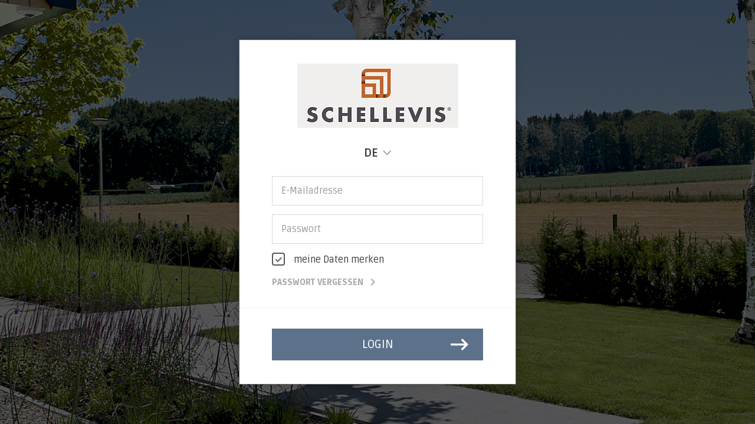

--- FILE ---
content_type: text/html; charset=UTF-8
request_url: https://bestellen.schellevis.nl/de/login
body_size: 4980
content:
<!DOCTYPE html>
<html lang="DE">
<head>
    <title>Portaal | SCHELLEVIS</title>
    <base href="https://bestellen.schellevis.nl/"/>
    <link rel="shortcut icon" href="https://bestellen.schellevis.nl/bestanden/favicon.ico" />
<link rel="apple-touch-icon" sizes="96x96" href="https://bestellen.schellevis.nl/lcms2/RESIZE/w96-h96/bestanden/schellevis-favicon.png?1730378616" />
<link rel="apple-touch-icon" sizes="180x180" href="https://bestellen.schellevis.nl/lcms2/RESIZE/w180-h180/bestanden/schellevis-favicon.png?1730378616" />
<link rel="apple-touch-icon" sizes="192x192" href="https://bestellen.schellevis.nl/lcms2/RESIZE/w192-h192/bestanden/schellevis-favicon.png?1730378616" />
<link rel="icon" sizes="16x16" type="image/png" href="https://bestellen.schellevis.nl/lcms2/RESIZE/w16-h16/bestanden/schellevis-favicon.png?1730378616" />
<link rel="icon" sizes="32x32" type="image/png" href="https://bestellen.schellevis.nl/lcms2/RESIZE/w32-h32/bestanden/schellevis-favicon.png?1730378616" />
<link rel="icon" sizes="96x96" type="image/png" href="https://bestellen.schellevis.nl/lcms2/RESIZE/w96-h96/bestanden/schellevis-favicon.png?1730378616" />
<link rel="icon" sizes="128x128" type="image/png" href="https://bestellen.schellevis.nl/lcms2/RESIZE/w128-h128/bestanden/schellevis-favicon.png?1730378616" />
<link rel="icon" sizes="196x196" type="image/png" href="https://bestellen.schellevis.nl/lcms2/RESIZE/w196-h196/bestanden/schellevis-favicon.png?1730378616" />
<meta name="application-name" content="SCHELLEVIS" />
<meta name="msapplication-TileColor" content="#FFFFFF" />
<meta name="msapplication-TileImage" content="https://bestellen.schellevis.nl/lcms2/RESIZE/w144-h144/bestanden/schellevis-favicon.png?1730378616" />
<meta name="msapplication-square70x70logo" content="https://bestellen.schellevis.nl/lcms2/RESIZE/w70-h70/bestanden/schellevis-favicon.png?1730378616" />
<meta name="msapplication-square150x150logo" content="https://bestellen.schellevis.nl/lcms2/RESIZE/w150-h150/bestanden/schellevis-favicon.png?1730378616" />
<meta name="msapplication-wide310x150logo" content="https://bestellen.schellevis.nl/lcms2/RESIZE/w310-h150-c150x310/bestanden/schellevis-favicon.png?1730378616" />
<meta name="msapplication-square310x310logo" content="https://bestellen.schellevis.nl/lcms2/RESIZE/w310-h310/bestanden/schellevis-favicon.png?1730378616" />
    <script src="https://code.jquery.com/jquery-3.3.1.min.js"></script>
    <script>window.jQuery || document.write('<script src="templates/main/schellevis/js/jquery-2.2.0.min.js"><\/script>')</script>
    <link rel="preconnect" href="https://fonts.gstatic.com" crossorigin>
<link rel="preload" as="style" href="//fonts.googleapis.com/css?family=Ruda:400,700,900" />
<link rel="stylesheet" href="//fonts.googleapis.com/css?family=Ruda:400,700,900" media="print" onload="this.media='all'">
<link rel="preload" as="style" href="//fonts.googleapis.com/icon?family=Material+Icons" />
<link rel="stylesheet" href="//fonts.googleapis.com/icon?family=Material+Icons" media="print" onload="this.media='all'">

        <meta http-equiv="X-UA-Compatible" content="IE=edge" />
        
                    <meta name="viewport" content="width=device-width, initial-scale=1.0" />
        
        <meta http-equiv="Content-Type" content="text/html; charset=utf-8"/>
        <meta http-equiv="content-language" content="DE"/>
        <meta name="title" content="Portaal"/>
        <meta name="description" content="" lang="DE"/>
                            <meta name="theme-color" content="#ffffff" />
            <meta name="apple-mobile-web-app-status-bar" content="#ffffff" />
                         <meta name="rating" content="general"/>
        <meta name="copyright" content="Copyright 2026. Alle Rechten Voorbehouden."/>
        <meta name="author" content="Lined webdevelopment - www.lined.nl"/>
        <meta name="generator" content="LCMS V2"/>


                    <link rel="canonical" href="https://bestellen.schellevis.nl/de/login"/>
        
        
        
                <link rel="alternate" href="https://bestellen.schellevis.nl/login" hreflang="NL" />

                
                <link rel="alternate" href="https://bestellen.schellevis.nl/de/login" hreflang="DE" />

                              <!-- Facebook, LinkedIn -->
            <meta property="og:type" content="website" />
            <meta property="og:title" content="Portaal" />
                        <meta property="og:url" content="https://bestellen.schellevis.nl/de/login" />
                        <!-- Twitter -->
            <meta name="twitter:card" content="summary" />
            <meta name="twitter:title" content="Portaal" />
                        <meta name="twitter:site" content="https://bestellen.schellevis.nl/de/login" />
            <link rel="preload" as="style" href="bestanden/cache/client/files/css.7919cf7033a5a605ff606d2d177683da.css"  />
<link rel="stylesheet" href="bestanden/cache/client/files/css.7919cf7033a5a605ff606d2d177683da.css" type="text/css" media="screen" >

<style></style><script type="application/javascript">var pluginCss = {};</script><script>
    window.dataLayer = window.dataLayer || [];
    function gtag() { dataLayer.push(arguments); }
    gtag('set', 'url_passthrough', true);
    gtag('event', 'cookie_consent_set');
</script><script>
    
    
</script>
</head>
<body>
<main class="page-wrapper page-wrapper--login">
    <!--[if lt IE 11]>
    <p class="chromeframe">You are using an <strong>outdated</strong> browser. Please <a href="http://browsehappy.com/">upgrade
        your browser</a> or <a href="http://www.google.com/chromeframe/?redirect=true">activate Google Chrome Frame</a>
        to improve your experience.</p>
    <![endif]-->
    
    <section class="main-section">
        

<div class="container-fluid"><div class="row helper-no-gutters"><div class="col-xs-12"><section>
    <div class="portal-login">

        <div class="login__head">
            <div class="container-fluid">
                <div class="row">
                    <div class="col-xs-12">
                        <div class="login__logo">
                            <img src="https://bestellen.schellevis.nl/lcms2/RESIZE/w273-h999-c273x109/bestanden/Logo_NEW.jpg?1730378383" class="img-responsive" alt="SCHELLEVIS" fetchpriority="high" width="273" height="109" srcset="https://bestellen.schellevis.nl/lcms2/RESIZE/w546-h1998-c546x218/bestanden/Logo_NEW.jpg?1730378383 546w, https://bestellen.schellevis.nl/lcms2/RESIZE/w273-h999-c273x109/bestanden/Logo_NEW.jpg?1730378383 273w" sizes="273px" />                        </div>

                        <div class="login__language">
                                <div class="header-languages">

        <div class="js-shortcut-submenu has-submenu">
                <span class="language-current__title">
                    DE                    <img src="img/dropdown.png" alt="DE">
                </span>
            <div class="portal-submenu">
                <div class="portal-submenu__inner">
                    <ul>
                                                                                <li>
                                <a href="https://bestellen.schellevis.nl/login" title="Nederlands">
                                    <img class="img-responsive" src="https://bestellen.schellevis.nl/templates/talen/default/img/nl.png"
                                         alt="Nederlands"/>
                                    <span>Nederlands</span>
                                </a>
                            </li>
                                                                                <li>
                                <a href="https://bestellen.schellevis.nl/de/login" title="Deutsch">
                                    <img class="img-responsive" src="https://bestellen.schellevis.nl/templates/talen/default/img/de.png"
                                         alt="Deutsch"/>
                                    <span>Deutsch</span>
                                </a>
                            </li>
                                            </ul>
                </div>
            </div>
        </div>


    </div>
                            </div>

                                            </div>
                </div>
            </div>
        </div>


        <form method="post" action="de/login" class="js-portal-login-form">
            <div class="login__form">
                <div class="container-fluid">
                    <div class="row">
                        <div class="col-xs-12">
                            <input type="email" name="username" id="username"
                                   placeholder="E-Mailadresse" required/>

                            <div class="password__wrapper">
                                <input type="password" name="password" id="password"
                                       class=""
                                       placeholder="Passwort"
                                       required/>

                                                            </div>

                            <div>
                                <input type="checkbox" name="save_cookie" id="save_cookie" checked>
                                <label for="save_cookie">meine Daten merken</label>
                            </div>

                            <div>
                                <a class="btn btn--link js-toggle-portal-login-panel">
                                    Passwort vergessen                                    <i class="material-icons">chevron_right</i>
                                </a>
                            </div>
                        </div>
                    </div>
                </div>
            </div>

            <div class="login__buttons">
                <div class="container-fluid">
                    <div class="row">
                        <div class="col-xs-12">
                            <button type="submit" name="doLogin"
                                    class="btn btn--primary">
                                login                                <i class="material-icons">keyboard_backspace</i>
                            </button>
                        </div>
                    </div>
                </div>
            </div>
        </form>


        <form method="post" action="de/login"
              class="js-portal-forgot-password-form" style="display: none;">
            <div class="login__form">
                <div class="container-fluid">
                    <div class="row">
                        <div class="col-xs-12">

                            <div class="forgot-password__wrapper">
                                <input type="email" name="relatie_email_pass_reset" id="ww_vergeten"
                                       placeholder="E-Mailadresse"
                                       required/>

                                <button type="submit" name="doWachtwoordAanvraag" class="btn btn--primary">
                                    <img src="img/arrow-forgot-password.png" alt="beantragen">

                                </button>
                            </div>
                        </div>

                        <div class="col-xs-12">
                            <p class="forgot-password-info">Geben Sie die E-Mail-Adresse ein, auf die das Konto Ihrer Meinung nach registriert ist. Erinnern Sie sich nicht mehr daran? Dann kontaktieren Sie Schellevis über <a href="tel:0416391147">0416 391 147</a> oder <a href="mailto:verkoop@schellevis.nl?subject=Wachtwoord%20vergeten">verkoop@schellevis.nl</a></p>
                        </div>

                    </div>
                </div>
            </div>

            <div class="login__buttons">
                <div class="container-fluid">
                    <div class="row helper-no-gutters">
                        <div class="col-xs-12">
                            <a class="btn btn--link js-toggle-portal-login-panel">
                                <i class="material-icons">chevron_left</i>
                                zurück                            </a>
                        </div>
                    </div>
                </div>
            </div>
        </form>


        

    </div>
    </section></div></div></div>
    </section>

    
    
            <script type="application/javascript">
            var pluginJs = {}
            // Load normal scripts
            function loadScripts() {loadScript("bestanden/cache/client/files/js.858d0892df869bed1099f09c9b937fbb.js");loadScript("bestanden/cache/client/files/js.8ba13d481d0e9d8e49d454f43db6c36b.js");loadScript("bestanden/cache/client/files/js.b380666051cfd0c5eaafc7d437827a28.js");loadScript("bestanden/cache/client/files/js.fddacf9454cd1793b5787990483a694f.js");loadScript("bestanden/cache/client/files/js.9019fe3fc6bcc0c4e8354d83aebbf7da.js");loadScript("bestanden/cache/client/files/js.dc62f6625785bd513e2d1d09743589ab.js");loadScript("bestanden/cache/client/files/js.84b0c3552e58532e0eb560d730ad0be8.js");loadScript("bestanden/cache/client/files/js.ddaf16ab74635983f7303675e7d85a9c.js");loadScript("bestanden/cache/client/files/js.95461a680782a3ecb6a0ad37f75c5789.js");}    
            var loadedPlugins=[];function loadPlugin(pluginName){if((pluginName in loadedPlugins)){return loadedPlugins[pluginName]}
var promises=[];if((pluginName in pluginJs)){var script;pluginJs[pluginName].forEach(function(plugin){var dfd=$.Deferred();promises.push(dfd);script=document.createElement('script');script.src=plugin.path;script.onload=dfd.resolve;script.onerror=dfd.reject;document.body.appendChild(script)})}
if((pluginName in pluginCss)){var link;pluginCss[pluginName].forEach(function(plugin){var dfd=$.Deferred();promises.push(dfd);link=document.createElement('link');link.rel='stylesheet';link.type='text/css';link.media=plugin.media;link.href=plugin.path;link.onload=dfd.resolve;link.onerror=dfd.reject;document.head.appendChild(link)})}
loadedPlugins[pluginName]=$.when.apply($,promises);return loadedPlugins[pluginName]}
function loadScript(url){var script=document.createElement('script');script.async=!1;script.defer=!0;script.src=url;script.type="text/javascript";document.body.appendChild(script)}
document.addEventListener("DOMContentLoaded",function(){if(window.jQuery){loadScripts()}else{var jQSel="script[src*='/jquery-']";var firstTry=document.querySelector(jQSel);firstTry.onload=loadScripts;firstTry.onerror=function(){var secondTry=document.querySelectorAll(jQSel)[1];secondTry.onload=loadScripts}}
XMLHttpRequest.prototype._open=XMLHttpRequest.prototype.open;XMLHttpRequest.prototype.open=function(method,url,async,user,password){var isUrlRelative=url.indexOf('http://')===-1&&url.indexOf('https://')===-1;var ownWebsiteUrl=(document.querySelector('base')||{href:''}).href;var baseUrl=isUrlRelative===!0&&ownWebsiteUrl!==''?ownWebsiteUrl:undefined;var doAppend=baseUrl!==undefined||url.indexOf(ownWebsiteUrl)===1;if(doAppend===!0){var urlObject=new URL(url,baseUrl);if(urlObject.searchParams.has('lang')===!1||urlObject.searchParams.get('lang')===''){let language=document.documentElement.lang;urlObject.searchParams.append('lang',language)}
url=urlObject.toString()}
this._open(method,url,async,user,password)};window.onerror=function(message,source,lineno,colno,error){var xhttp=new XMLHttpRequest();xhttp.open("POST",window.location.href,!0);xhttp.setRequestHeader("Content-Type","application/x-www-form-urlencoded");var post="type=javascript&log_client_error=true&msg="+error+":"+lineno+":"+colno+".Source:"+source+".MSG:"+message;xhttp.send(post)}},{once:!0});document.addEventListener("click",function(event){var popupTriggerEl=event.target.closest('[data-lcms-popup]');if(popupTriggerEl===null){return}
handleDataLcmsPopup(popupTriggerEl)});function handleDataLcmsPopup(popupTriggerEl){let blockKey=popupTriggerEl.getAttribute('data-lcms-popup');let language=document.documentElement.lang;let apiUrl='lcms2/api/v1/';let lcmsMeta=document.querySelector('meta[name="lcms"]');if(lcmsMeta!==null&&lcmsMeta.hasAttribute('data-api-url')){apiUrl=lcmsMeta.getAttribute('data-api-url')}
let url=apiUrl+'getblockhtml?blockKey='+blockKey+'&lang='+language+'&includeAssets=true';let dataAttributes=Object.assign({},popupTriggerEl.dataset);delete dataAttributes.lcmsPopup;for(var dataKey in dataAttributes){url+='&'+dataKey+'='+encodeURIComponent(dataAttributes[dataKey])}
var instance=$.fancybox.open({type:'html',touch:!1,slideClass:"lcms-popup-slide",baseClass:"lcms-popup-base"});instance.showLoading();$.ajax(url).then(function(result){var filter=$.Deferred();if(result.ok===!0&&result.html!==''&&result.html!==undefined){filter.resolve(result.html)}else{filter.reject(result)}
return filter.promise()}).then(function(html){instance.setContent(instance.slides[instance.currIndex],'<div>'+html+'</div>')}).fail(function(result){instance.setContent(instance.slides[instance.currIndex],'De inhoud kon helaas niet geladen worden.');console.error(result)})}
function setCookie(name,value,expiration,path="/"){var currentDate=new Date();currentDate.setDate(currentDate.getDate()+expiration);var expires="expires="+currentDate.toUTCString();document.cookie=name+"="+value+";"+expires+";path="+path+";"}
function getCookie(name){name+="=";var decodedCookie=decodeURIComponent(document.cookie);var variables=decodedCookie.split(';');for(var i=0;i<variables.length;i++){var cookie=variables[i].trim();if(cookie.indexOf(name)==0){return cookie.substring(name.length,cookie.length)}}
return""}
function deleteCookie(name,path="/"){document.cookie=name+"=; expires=Thu, 01 Jan 1970 00:00:00 UTC; path="+path+";"}
function loadCookiesScripts(scriptCategories){if(scriptCategories.length===0){return}
var apiUrl='lcms2/api/v1/';var language=document.documentElement.lang;var lcmsMeta=document.querySelector('meta[name="lcms"]');if(lcmsMeta!==null&&lcmsMeta.hasAttribute('data-api-url')){apiUrl=lcmsMeta.getAttribute('data-api-url')}
var url=apiUrl+'getcookiescripts?categories='+scriptCategories.join(',')+'&lang='+language;return $.get(url).then(function(response,status,res){return response.ok!==!0?$.Deferred().reject(response,status,res):response}).done(function(data){$('head').append(data.headScripts);$('body').append(data.bodyScripts)})}
            </script>
</main>
<script type="application/ld+json">{"@context":"https://schema.org","@type":"Organization","name":"Schellevis BV","address":{"@type":"PostalAddress","streetAddress":"Loswal 11","addressLocality":"Dussen","addressRegion":"Noord-Brabant","postalCode":"4271 BA"},"url":"https://bestellen.schellevis.nl","telephone":"+31 (0)416-39 11 47","logo":"https://bestellen.schellevis.nl/lcms2/RESIZE/w400-h300-c400x160/bestanden/Logo_NEW.jpg?1730378383"}</script>
<script type="application/ld+json">{"@context":"https://schema.org","@type":"WebSite","name":"Schellevis BV","url":"https://bestellen.schellevis.nl"}</script>

</body>
</html>

--- FILE ---
content_type: text/css; charset=utf-8
request_url: https://bestellen.schellevis.nl/bestanden/cache/client/files/css.7919cf7033a5a605ff606d2d177683da.css
body_size: 24797
content:
body.compensate-for-scrollbar{overflow:hidden}.fancybox-active{height:auto}.fancybox-is-hidden{left:-9999px;margin:0;position:absolute!important;top:-9999px;visibility:hidden}.fancybox-container{-webkit-backface-visibility:hidden;backface-visibility:hidden;font-family:-apple-system,BlinkMacSystemFont,Segoe UI,Roboto,Helvetica Neue,Arial,sans-serif;height:100%;left:0;position:fixed;-webkit-tap-highlight-color:#fff0;top:0;-webkit-transform:translateZ(0);transform:translateZ(0);width:100%;z-index:99992}.fancybox-container *{box-sizing:border-box}.fancybox-bg,.fancybox-inner,.fancybox-outer,.fancybox-stage{bottom:0;left:0;position:absolute;right:0;top:0}.fancybox-outer{-webkit-overflow-scrolling:touch;overflow-y:auto}.fancybox-bg{background:#1e1e1e;opacity:0;transition-duration:inherit;transition-property:opacity;transition-timing-function:cubic-bezier(.47,0,.74,.71)}.fancybox-is-open .fancybox-bg{opacity:.87;transition-timing-function:cubic-bezier(.22,.61,.36,1)}.fancybox-caption,.fancybox-infobar,.fancybox-navigation .fancybox-button,.fancybox-toolbar{direction:ltr;opacity:0;position:absolute;transition:opacity .25s,visibility 0s linear .25s;visibility:hidden;z-index:99997}.fancybox-show-caption .fancybox-caption,.fancybox-show-infobar .fancybox-infobar,.fancybox-show-nav .fancybox-navigation .fancybox-button,.fancybox-show-toolbar .fancybox-toolbar{opacity:1;transition:opacity .25s,visibility 0s;visibility:visible}.fancybox-infobar{color:#ccc;font-size:13px;-webkit-font-smoothing:subpixel-antialiased;height:44px;left:0;line-height:44px;min-width:44px;mix-blend-mode:difference;padding:0 10px;pointer-events:none;text-align:center;top:0;-webkit-touch-callout:none;-webkit-user-select:none;-moz-user-select:none;-ms-user-select:none;user-select:none}.fancybox-toolbar{right:0;top:0}.fancybox-stage{direction:ltr;overflow:visible;-webkit-transform:translateZ(0);z-index:99994}.fancybox-is-open .fancybox-stage{overflow:hidden}.fancybox-slide{-webkit-backface-visibility:hidden;backface-visibility:hidden;display:none;height:100%;left:0;outline:none;overflow:auto;-webkit-overflow-scrolling:touch;padding:44px;position:absolute;text-align:center;top:0;transition-property:opacity,-webkit-transform;transition-property:transform,opacity;transition-property:transform,opacity,-webkit-transform;white-space:normal;width:100%;z-index:99994}.fancybox-slide:before{content:"";display:inline-block;height:100%;margin-right:-.25em;vertical-align:middle;width:0}.fancybox-is-sliding .fancybox-slide,.fancybox-slide--current,.fancybox-slide--next,.fancybox-slide--previous{display:block}.fancybox-slide--next{z-index:99995}.fancybox-slide--image{overflow:visible;padding:44px 0}.fancybox-slide--image:before{display:none}.fancybox-slide--html{padding:6px 6px 0}.fancybox-slide--iframe{padding:44px 44px 0}.fancybox-content{background:#fff;display:inline-block;margin:0 0 6px;max-width:100%;overflow:auto;padding:0;padding:24px;position:relative;text-align:left;vertical-align:middle}.fancybox-slide--image .fancybox-content{-webkit-animation-timing-function:cubic-bezier(.5,0,.14,1);animation-timing-function:cubic-bezier(.5,0,.14,1);-webkit-backface-visibility:hidden;backface-visibility:hidden;background:#fff0;background-repeat:no-repeat;background-size:100% 100%;left:0;margin:0;max-width:none;overflow:visible;padding:0;position:absolute;top:0;-webkit-transform-origin:top left;transform-origin:top left;transition-property:opacity,-webkit-transform;transition-property:transform,opacity;transition-property:transform,opacity,-webkit-transform;-webkit-user-select:none;-moz-user-select:none;-ms-user-select:none;user-select:none;z-index:99995}.fancybox-can-zoomOut .fancybox-content{cursor:zoom-out}.fancybox-can-zoomIn .fancybox-content{cursor:zoom-in}.fancybox-can-drag .fancybox-content{cursor:-webkit-grab;cursor:grab}.fancybox-is-dragging .fancybox-content{cursor:-webkit-grabbing;cursor:grabbing}.fancybox-container [data-selectable=true]{cursor:text}.fancybox-image,.fancybox-spaceball{background:#fff0;border:0;height:100%;left:0;margin:0;max-height:none;max-width:none;padding:0;position:absolute;top:0;-webkit-user-select:none;-moz-user-select:none;-ms-user-select:none;user-select:none;width:100%}.fancybox-spaceball{z-index:1}.fancybox-slide--html .fancybox-content{margin-bottom:6px}.fancybox-slide--iframe .fancybox-content,.fancybox-slide--map .fancybox-content,.fancybox-slide--video .fancybox-content{height:100%;margin:0;overflow:visible;padding:0;width:100%}.fancybox-slide--video .fancybox-content{background:#000}.fancybox-slide--map .fancybox-content{background:#e5e3df}.fancybox-slide--iframe .fancybox-content{background:#fff;height:calc(100% - 44px);margin-bottom:44px}.fancybox-iframe,.fancybox-video{background:#fff0;border:0;height:100%;margin:0;overflow:hidden;padding:0;width:100%}.fancybox-iframe{vertical-align:top}.fancybox-error{background:#fff;cursor:default;max-width:400px;padding:40px;width:100%}.fancybox-error p{color:#444;font-size:16px;line-height:20px;margin:0;padding:0}.fancybox-button{background:rgb(30 30 30 / .6);border:0;border-radius:0;cursor:pointer;display:inline-block;height:44px;margin:0;outline:none;padding:10px;transition:color .2s;vertical-align:top;width:44px}.fancybox-button,.fancybox-button:link,.fancybox-button:visited{color:#ccc}.fancybox-button:focus,.fancybox-button:hover{color:#fff}.fancybox-button.disabled,.fancybox-button.disabled:hover,.fancybox-button[disabled],.fancybox-button[disabled]:hover{color:#888;cursor:default}.fancybox-button svg{display:block;overflow:visible;position:relative;shape-rendering:geometricPrecision}.fancybox-button svg path{fill:#fff0;stroke:currentColor;stroke-linejoin:round;stroke-width:3}.fancybox-button--pause svg path:nth-child(1),.fancybox-button--play svg path:nth-child(2){display:none}.fancybox-button--play svg path,.fancybox-button--share svg path,.fancybox-button--thumbs svg path{fill:currentColor}.fancybox-button--share svg path{stroke-width:1}.fancybox-navigation .fancybox-button{height:38px;opacity:0;padding:6px;position:absolute;top:50%;width:38px}.fancybox-show-nav .fancybox-navigation .fancybox-button{transition:opacity .25s,visibility 0s,color .25s}.fancybox-navigation .fancybox-button:after{content:"";left:-25px;padding:50px;position:absolute;top:-25px}.fancybox-navigation .fancybox-button--arrow_left{left:6px}.fancybox-navigation .fancybox-button--arrow_right{right:6px}.fancybox-close-small{background:#fff0;border:0;border-radius:0;color:#555;cursor:pointer;height:44px;margin:0;padding:6px;position:absolute;right:0;top:0;width:44px;z-index:10}.fancybox-close-small svg{fill:#fff0;opacity:.8;stroke:currentColor;stroke-width:1.5;transition:stroke .1s}.fancybox-close-small:focus{outline:none}.fancybox-close-small:hover svg{opacity:1}.fancybox-slide--iframe .fancybox-close-small,.fancybox-slide--image .fancybox-close-small,.fancybox-slide--video .fancybox-close-small{color:#ccc;padding:5px;right:-12px;top:-44px}.fancybox-slide--iframe .fancybox-close-small:hover svg,.fancybox-slide--image .fancybox-close-small:hover svg,.fancybox-slide--video .fancybox-close-small:hover svg{background:#fff0;color:#fff}.fancybox-is-scaling .fancybox-close-small,.fancybox-is-zoomable.fancybox-can-drag .fancybox-close-small{display:none}.fancybox-caption{bottom:0;color:#fff;font-size:14px;font-weight:400;left:0;line-height:1.5;padding:25px 44px;right:0}.fancybox-caption:before{background-image:url([data-uri]);background-repeat:repeat-x;background-size:contain;bottom:0;content:"";display:block;left:0;pointer-events:none;position:absolute;right:0;top:-25px;z-index:-1}.fancybox-caption:after{border-bottom:1px solid hsl(0 0% 100% / .3);content:"";display:block;left:44px;position:absolute;right:44px;top:0}.fancybox-caption a,.fancybox-caption a:link,.fancybox-caption a:visited{color:#ccc;text-decoration:none}.fancybox-caption a:hover{color:#fff;text-decoration:underline}.fancybox-loading{-webkit-animation:a .8s infinite linear;animation:a .8s infinite linear;background:#fff0;border:6px solid hsl(0 0% 39% / .5);border-radius:100%;border-top-color:#fff;height:60px;left:50%;margin:-30px 0 0 -30px;opacity:.6;padding:0;position:absolute;top:50%;width:60px;z-index:99999}@-webkit-keyframes a{0%{-webkit-transform:rotate(0deg);transform:rotate(0deg)}to{-webkit-transform:rotate(359deg);transform:rotate(359deg)}}@keyframes a{0%{-webkit-transform:rotate(0deg);transform:rotate(0deg)}to{-webkit-transform:rotate(359deg);transform:rotate(359deg)}}.fancybox-animated{transition-timing-function:cubic-bezier(0,0,.25,1)}.fancybox-fx-slide.fancybox-slide--previous{opacity:0;-webkit-transform:translate3d(-100%,0,0);transform:translate3d(-100%,0,0)}.fancybox-fx-slide.fancybox-slide--next{opacity:0;-webkit-transform:translate3d(100%,0,0);transform:translate3d(100%,0,0)}.fancybox-fx-slide.fancybox-slide--current{opacity:1;-webkit-transform:translateZ(0);transform:translateZ(0)}.fancybox-fx-fade.fancybox-slide--next,.fancybox-fx-fade.fancybox-slide--previous{opacity:0;transition-timing-function:cubic-bezier(.19,1,.22,1)}.fancybox-fx-fade.fancybox-slide--current{opacity:1}.fancybox-fx-zoom-in-out.fancybox-slide--previous{opacity:0;-webkit-transform:scale3d(1.5,1.5,1.5);transform:scale3d(1.5,1.5,1.5)}.fancybox-fx-zoom-in-out.fancybox-slide--next{opacity:0;-webkit-transform:scale3d(.5,.5,.5);transform:scale3d(.5,.5,.5)}.fancybox-fx-zoom-in-out.fancybox-slide--current{opacity:1;-webkit-transform:scaleX(1);transform:scaleX(1)}.fancybox-fx-rotate.fancybox-slide--previous{opacity:0;-webkit-transform:rotate(-1turn);transform:rotate(-1turn)}.fancybox-fx-rotate.fancybox-slide--next{opacity:0;-webkit-transform:rotate(1turn);transform:rotate(1turn)}.fancybox-fx-rotate.fancybox-slide--current{opacity:1;-webkit-transform:rotate(0deg);transform:rotate(0deg)}.fancybox-fx-circular.fancybox-slide--previous{opacity:0;-webkit-transform:scale3d(0,0,0) translate3d(-100%,0,0);transform:scale3d(0,0,0) translate3d(-100%,0,0)}.fancybox-fx-circular.fancybox-slide--next{opacity:0;-webkit-transform:scale3d(0,0,0) translate3d(100%,0,0);transform:scale3d(0,0,0) translate3d(100%,0,0)}.fancybox-fx-circular.fancybox-slide--current{opacity:1;-webkit-transform:scaleX(1) translateZ(0);transform:scaleX(1) translateZ(0)}.fancybox-fx-tube.fancybox-slide--previous{-webkit-transform:translate3d(-100%,0,0) scale(.1) skew(-10deg);transform:translate3d(-100%,0,0) scale(.1) skew(-10deg)}.fancybox-fx-tube.fancybox-slide--next{-webkit-transform:translate3d(100%,0,0) scale(.1) skew(10deg);transform:translate3d(100%,0,0) scale(.1) skew(10deg)}.fancybox-fx-tube.fancybox-slide--current{-webkit-transform:translateZ(0) scale(1);transform:translateZ(0) scale(1)}.fancybox-share{background:#f4f4f4;border-radius:3px;max-width:90%;padding:30px;text-align:center}.fancybox-share h1{color:#222;font-size:35px;font-weight:700;margin:0 0 20px}.fancybox-share p{margin:0;padding:0}.fancybox-share__button{border:0;border-radius:3px;display:inline-block;font-size:14px;font-weight:700;line-height:40px;margin:0 5px 10px;min-width:130px;padding:0 15px;text-decoration:none;transition:all .2s;-webkit-user-select:none;-moz-user-select:none;-ms-user-select:none;user-select:none;white-space:nowrap}.fancybox-share__button:link,.fancybox-share__button:visited{color:#fff}.fancybox-share__button:hover{text-decoration:none}.fancybox-share__button--fb{background:#3b5998}.fancybox-share__button--fb:hover{background:#344e86}.fancybox-share__button--pt{background:#bd081d}.fancybox-share__button--pt:hover{background:#aa0719}.fancybox-share__button--tw{background:#1da1f2}.fancybox-share__button--tw:hover{background:#0d95e8}.fancybox-share__button svg{height:25px;margin-right:7px;position:relative;top:-1px;vertical-align:middle;width:25px}.fancybox-share__button svg path{fill:#fff}.fancybox-share__input{background:#fff0;border:0;border-bottom:1px solid #d7d7d7;border-radius:0;color:#5d5b5b;font-size:14px;margin:10px 0 0;outline:none;padding:10px 15px;width:100%}.fancybox-thumbs{background:#fff;bottom:0;display:none;margin:0;-webkit-overflow-scrolling:touch;-ms-overflow-style:-ms-autohiding-scrollbar;padding:2px 2px 4px;position:absolute;right:0;-webkit-tap-highlight-color:#fff0;top:0;width:212px;z-index:99995}.fancybox-thumbs-x{overflow-x:auto;overflow-y:hidden}.fancybox-show-thumbs .fancybox-thumbs{display:block}.fancybox-show-thumbs .fancybox-inner{right:212px}.fancybox-thumbs>ul{font-size:0;height:100%;list-style:none;margin:0;overflow-x:hidden;overflow-y:auto;padding:0;position:absolute;position:relative;white-space:nowrap;width:100%}.fancybox-thumbs-x>ul{overflow:hidden}.fancybox-thumbs-y>ul::-webkit-scrollbar{width:7px}.fancybox-thumbs-y>ul::-webkit-scrollbar-track{background:#fff;border-radius:10px;box-shadow:inset 0 0 6px rgb(0 0 0 / .3)}.fancybox-thumbs-y>ul::-webkit-scrollbar-thumb{background:#2a2a2a;border-radius:10px}.fancybox-thumbs>ul>li{-webkit-backface-visibility:hidden;backface-visibility:hidden;cursor:pointer;float:left;height:75px;margin:2px;max-height:calc(100% - 8px);max-width:calc(50% - 4px);outline:none;overflow:hidden;padding:0;position:relative;-webkit-tap-highlight-color:#fff0;width:100px}.fancybox-thumbs-loading{background:rgb(0 0 0 / .1)}.fancybox-thumbs>ul>li{background-position:50%;background-repeat:no-repeat;background-size:cover}.fancybox-thumbs>ul>li:before{border:4px solid #4ea7f9;bottom:0;content:"";left:0;opacity:0;position:absolute;right:0;top:0;transition:all .2s cubic-bezier(.25,.46,.45,.94);z-index:99991}.fancybox-thumbs .fancybox-thumbs-active:before{opacity:1}@media (max-width:800px){.fancybox-thumbs{width:110px}.fancybox-show-thumbs .fancybox-inner{right:110px}.fancybox-thumbs>ul>li{max-width:calc(100% - 10px)}}.daterangepicker{position:absolute;color:inherit;background-color:#fff;border-radius:4px;border:1px solid #ddd;width:278px;max-width:none;padding:0;margin-top:7px;top:100px;left:20px;z-index:3001;display:none;font-family:arial;font-size:15px;line-height:1em}.daterangepicker:before,.daterangepicker:after{position:absolute;display:inline-block;border-bottom-color:rgb(0 0 0 / .2);content:''}.daterangepicker:before{top:-7px;border-right:7px solid #fff0;border-left:7px solid #fff0;border-bottom:7px solid #ccc}.daterangepicker:after{top:-6px;border-right:6px solid #fff0;border-bottom:6px solid #fff;border-left:6px solid #fff0}.daterangepicker.opensleft:before{right:9px}.daterangepicker.opensleft:after{right:10px}.daterangepicker.openscenter:before{left:0;right:0;width:0;margin-left:auto;margin-right:auto}.daterangepicker.openscenter:after{left:0;right:0;width:0;margin-left:auto;margin-right:auto}.daterangepicker.opensright:before{left:9px}.daterangepicker.opensright:after{left:10px}.daterangepicker.drop-up{margin-top:-7px}.daterangepicker.drop-up:before{top:initial;bottom:-7px;border-bottom:initial;border-top:7px solid #ccc}.daterangepicker.drop-up:after{top:initial;bottom:-6px;border-bottom:initial;border-top:6px solid #fff}.daterangepicker.single .daterangepicker .ranges,.daterangepicker.single .drp-calendar{float:none}.daterangepicker.single .drp-selected{display:none}.daterangepicker.show-calendar .drp-calendar{display:block}.daterangepicker.show-calendar .drp-buttons{display:block}.daterangepicker.auto-apply .drp-buttons{display:none}.daterangepicker .drp-calendar{display:none;max-width:270px}.daterangepicker .drp-calendar.left{padding:8px 0 8px 8px}.daterangepicker .drp-calendar.right{padding:8px}.daterangepicker .drp-calendar.single .calendar-table{border:none}.daterangepicker .calendar-table .next span,.daterangepicker .calendar-table .prev span{color:#fff;border:solid #000;border-width:0 2px 2px 0;border-radius:0;display:inline-block;padding:3px}.daterangepicker .calendar-table .next span{transform:rotate(-45deg);-webkit-transform:rotate(-45deg)}.daterangepicker .calendar-table .prev span{transform:rotate(135deg);-webkit-transform:rotate(135deg)}.daterangepicker .calendar-table th,.daterangepicker .calendar-table td{white-space:nowrap;text-align:center;vertical-align:middle;min-width:32px;width:32px;height:24px;line-height:24px;font-size:12px;border-radius:4px;border:1px solid #fff0;white-space:nowrap;cursor:pointer}.daterangepicker .calendar-table{border:1px solid #fff;border-radius:4px;background-color:#fff}.daterangepicker .calendar-table table{width:100%;margin:0;border-spacing:0;border-collapse:collapse}.daterangepicker td.available:hover,.daterangepicker th.available:hover{background-color:#eee;border-color:#fff0;color:inherit}.daterangepicker td.week,.daterangepicker th.week{font-size:80%;color:#ccc}.daterangepicker td.off,.daterangepicker td.off.in-range,.daterangepicker td.off.start-date,.daterangepicker td.off.end-date{background-color:#fff;border-color:#fff0;color:#999}.daterangepicker td.in-range{background-color:#ebf4f8;border-color:#fff0;color:#000;border-radius:0}.daterangepicker td.start-date{border-radius:4px 0 0 4px}.daterangepicker td.end-date{border-radius:0 4px 4px 0}.daterangepicker td.start-date.end-date{border-radius:4px}.daterangepicker td.active,.daterangepicker td.active:hover{background-color:#357ebd;border-color:#fff0;color:#fff}.daterangepicker th.month{width:auto}.daterangepicker td.disabled,.daterangepicker option.disabled{color:#999;cursor:not-allowed;text-decoration:line-through}.daterangepicker select.monthselect,.daterangepicker select.yearselect{font-size:12px;padding:1px;height:auto;margin:0;cursor:default}.daterangepicker select.monthselect{margin-right:2%;width:56%}.daterangepicker select.yearselect{width:40%}.daterangepicker select.hourselect,.daterangepicker select.minuteselect,.daterangepicker select.secondselect,.daterangepicker select.ampmselect{width:50px;margin:0 auto;background:#eee;border:1px solid #eee;padding:2px;outline:0;font-size:12px}.daterangepicker .calendar-time{text-align:center;margin:4px auto 0 auto;line-height:30px;position:relative}.daterangepicker .calendar-time select.disabled{color:#ccc;cursor:not-allowed}.daterangepicker .drp-buttons{clear:both;text-align:right;padding:8px;border-top:1px solid #ddd;display:none;line-height:12px;vertical-align:middle}.daterangepicker .drp-selected{display:inline-block;font-size:12px;padding-right:8px}.daterangepicker .drp-buttons .btn{margin-left:8px;font-size:12px;font-weight:700;padding:4px 8px}.daterangepicker.show-ranges.single.rtl .drp-calendar.left{border-right:1px solid #ddd}.daterangepicker.show-ranges.single.ltr .drp-calendar.left{border-left:1px solid #ddd}.daterangepicker.show-ranges.rtl .drp-calendar.right{border-right:1px solid #ddd}.daterangepicker.show-ranges.ltr .drp-calendar.left{border-left:1px solid #ddd}.daterangepicker .ranges{float:none;text-align:left;margin:0}.daterangepicker.show-calendar .ranges{margin-top:8px}.daterangepicker .ranges ul{list-style:none;margin:0 auto;padding:0;width:100%}.daterangepicker .ranges li{font-size:12px;padding:8px 12px;cursor:pointer}.daterangepicker .ranges li:hover{background-color:#eee}.daterangepicker .ranges li.active{background-color:#08c;color:#fff}@media (min-width:564px){.daterangepicker{width:auto}.daterangepicker .ranges ul{width:140px}.daterangepicker.single .ranges ul{width:100%}.daterangepicker.single .drp-calendar.left{clear:none}.daterangepicker.single .ranges,.daterangepicker.single .drp-calendar{float:left}.daterangepicker{direction:ltr;text-align:left}.daterangepicker .drp-calendar.left{clear:left;margin-right:0}.daterangepicker .drp-calendar.left .calendar-table{border-right:none;border-top-right-radius:0;border-bottom-right-radius:0}.daterangepicker .drp-calendar.right{margin-left:0}.daterangepicker .drp-calendar.right .calendar-table{border-left:none;border-top-left-radius:0;border-bottom-left-radius:0}.daterangepicker .drp-calendar.left .calendar-table{padding-right:8px}.daterangepicker .ranges,.daterangepicker .drp-calendar{float:left}}@media (min-width:730px){.daterangepicker .ranges{width:auto}.daterangepicker .ranges{float:left}.daterangepicker.rtl .ranges{float:right}.daterangepicker .drp-calendar.left{clear:none!important}}/*!
 * Bootstrap v3.3.7 (http://getbootstrap.com)
 * Copyright 2011-2016 Twitter, Inc.
 * Licensed under MIT (https://github.com/twbs/bootstrap/blob/master/LICENSE)
 *//*! normalize.css v3.0.3 | MIT License | github.com/necolas/normalize.css */html{font-family:sans-serif;-ms-text-size-adjust:100%;-webkit-text-size-adjust:100%}body{margin:0}article,aside,details,figcaption,figure,footer,header,hgroup,main,menu,nav,section,summary{display:block}audio,canvas,progress,video{display:inline-block;vertical-align:baseline}audio:not([controls]){display:none;height:0}[hidden],template{display:none}a{background-color:#fff0}a:active,a:hover{outline:0}abbr[title]{border-bottom:1px dotted}b,strong{font-weight:700}dfn{font-style:italic}h1{font-size:2em;margin:.67em 0}mark{background:#ff0;color:#000}small{font-size:80%}sub,sup{font-size:75%;line-height:0;position:relative;vertical-align:baseline}sup{top:-.5em}sub{bottom:-.25em}img{border:0}svg:not(:root){overflow:hidden}figure{margin:1em 40px}hr{box-sizing:content-box;height:0}pre{overflow:auto}code,kbd,pre,samp{font-family:monospace,monospace;font-size:1em}button,input,optgroup,select,textarea{color:inherit;font:inherit;margin:0}button{overflow:visible}button,select{text-transform:none}button,html input[type="button"],input[type="reset"],input[type="submit"]{-webkit-appearance:button;cursor:pointer}button[disabled],html input[disabled]{cursor:default}button::-moz-focus-inner,input::-moz-focus-inner{border:0;padding:0}input{line-height:normal}input[type="checkbox"],input[type="radio"]{box-sizing:border-box;padding:0}input[type="number"]::-webkit-inner-spin-button,input[type="number"]::-webkit-outer-spin-button{height:auto}input[type="search"]{-webkit-appearance:textfield;box-sizing:content-box}input[type="search"]::-webkit-search-cancel-button,input[type="search"]::-webkit-search-decoration{-webkit-appearance:none}fieldset{border:1px solid silver;margin:0 2px;padding:.35em .625em .75em}legend{border:0;padding:0}textarea{overflow:auto}optgroup{font-weight:700}table{border-collapse:collapse;border-spacing:0}td,th{padding:0}/*! Source: https://github.com/h5bp/html5-boilerplate/blob/master/src/css/main.css */@media print{*,*:before,*:after{background:transparent!important;color:#000!important;box-shadow:none!important;text-shadow:none!important}a,a:visited{text-decoration:underline}a[href]:after{content:" (" attr(href) ")"}abbr[title]:after{content:" (" attr(title) ")"}a[href^="#"]:after,a[href^="javascript:"]:after{content:""}pre,blockquote{border:1px solid #999;page-break-inside:avoid}thead{display:table-header-group}tr,img{page-break-inside:avoid}img{max-width:100%!important}p,h2,h3{orphans:3;widows:3}h2,h3{page-break-after:avoid}.navbar{display:none}.btn>.caret,.dropup>.btn>.caret{border-top-color:#000!important}.label{border:1px solid #000}.table{border-collapse:collapse!important}.table td,.table th{background-color:#fff!important}.table-bordered th,.table-bordered td{border:1px solid #ddd!important}}*{-webkit-box-sizing:border-box;-moz-box-sizing:border-box;box-sizing:border-box}*:before,*:after{-webkit-box-sizing:border-box;-moz-box-sizing:border-box;box-sizing:border-box}html{font-size:10px;-webkit-tap-highlight-color:#fff0}body{font-family:"Helvetica Neue",Helvetica,Arial,sans-serif;font-size:14px;line-height:1.42857143;color:#333;background-color:#fff}input,button,select,textarea{font-family:inherit;font-size:inherit;line-height:inherit}a{color:#337ab7;text-decoration:none}a:hover,a:focus{color:#23527c;text-decoration:underline}a:focus{outline:5px auto -webkit-focus-ring-color;outline-offset:-2px}figure{margin:0}img{vertical-align:middle}.img-responsive{display:block;max-width:100%;height:auto}.img-rounded{border-radius:6px}.img-thumbnail{padding:4px;line-height:1.42857143;background-color:#fff;border:1px solid #ddd;border-radius:4px;-webkit-transition:all .2s ease-in-out;-o-transition:all .2s ease-in-out;transition:all .2s ease-in-out;display:inline-block;max-width:100%;height:auto}.img-circle{border-radius:50%}hr{margin-top:20px;margin-bottom:20px;border:0;border-top:1px solid #eee}.sr-only{position:absolute;width:1px;height:1px;margin:-1px;padding:0;overflow:hidden;clip:rect(0,0,0,0);border:0}.sr-only-focusable:active,.sr-only-focusable:focus{position:static;width:auto;height:auto;margin:0;overflow:visible;clip:auto}[role="button"]{cursor:pointer}h1,h2,h3,h4,h5,h6,.h1,.h2,.h3,.h4,.h5,.h6{font-family:inherit;font-weight:500;line-height:1.1;color:inherit}h1 small,h2 small,h3 small,h4 small,h5 small,h6 small,.h1 small,.h2 small,.h3 small,.h4 small,.h5 small,.h6 small,h1 .small,h2 .small,h3 .small,h4 .small,h5 .small,h6 .small,.h1 .small,.h2 .small,.h3 .small,.h4 .small,.h5 .small,.h6 .small{font-weight:400;line-height:1;color:#777}h1,.h1,h2,.h2,h3,.h3{margin-top:20px;margin-bottom:10px}h1 small,.h1 small,h2 small,.h2 small,h3 small,.h3 small,h1 .small,.h1 .small,h2 .small,.h2 .small,h3 .small,.h3 .small{font-size:65%}h4,.h4,h5,.h5,h6,.h6{margin-top:10px;margin-bottom:10px}h4 small,.h4 small,h5 small,.h5 small,h6 small,.h6 small,h4 .small,.h4 .small,h5 .small,.h5 .small,h6 .small,.h6 .small{font-size:75%}h1,.h1{font-size:36px}h2,.h2{font-size:30px}h3,.h3{font-size:24px}h4,.h4{font-size:18px}h5,.h5{font-size:14px}h6,.h6{font-size:12px}p{margin:0 0 10px}.lead{margin-bottom:20px;font-size:16px;font-weight:300;line-height:1.4}@media (min-width:768px){.lead{font-size:21px}}small,.small{font-size:85%}mark,.mark{background-color:#fcf8e3;padding:.2em}.text-left{text-align:left}.text-right{text-align:right}.text-center{text-align:center}.text-justify{text-align:justify}.text-nowrap{white-space:nowrap}.text-lowercase{text-transform:lowercase}.text-uppercase{text-transform:uppercase}.text-capitalize{text-transform:capitalize}.text-muted{color:#777}.text-primary{color:#337ab7}a.text-primary:hover,a.text-primary:focus{color:#286090}.text-success{color:#3c763d}a.text-success:hover,a.text-success:focus{color:#2b542c}.text-info{color:#31708f}a.text-info:hover,a.text-info:focus{color:#245269}.text-warning{color:#8a6d3b}a.text-warning:hover,a.text-warning:focus{color:#66512c}.text-danger{color:#a94442}a.text-danger:hover,a.text-danger:focus{color:#843534}.bg-primary{color:#fff;background-color:#337ab7}a.bg-primary:hover,a.bg-primary:focus{background-color:#286090}.bg-success{background-color:#dff0d8}a.bg-success:hover,a.bg-success:focus{background-color:#c1e2b3}.bg-info{background-color:#d9edf7}a.bg-info:hover,a.bg-info:focus{background-color:#afd9ee}.bg-warning{background-color:#fcf8e3}a.bg-warning:hover,a.bg-warning:focus{background-color:#f7ecb5}.bg-danger{background-color:#f2dede}a.bg-danger:hover,a.bg-danger:focus{background-color:#e4b9b9}.page-header{padding-bottom:9px;margin:40px 0 20px;border-bottom:1px solid #eee}ul,ol{margin-top:0;margin-bottom:10px}ul ul,ol ul,ul ol,ol ol{margin-bottom:0}.list-unstyled{padding-left:0;list-style:none}.list-inline{padding-left:0;list-style:none;margin-left:-5px}.list-inline>li{display:inline-block;padding-left:5px;padding-right:5px}dl{margin-top:0;margin-bottom:20px}dt,dd{line-height:1.42857143}dt{font-weight:700}dd{margin-left:0}@media (min-width:768px){.dl-horizontal dt{float:left;width:160px;clear:left;text-align:right;overflow:hidden;text-overflow:ellipsis;white-space:nowrap}.dl-horizontal dd{margin-left:180px}}abbr[title],abbr[data-original-title]{cursor:help;border-bottom:1px dotted #777}.initialism{font-size:90%;text-transform:uppercase}blockquote{padding:10px 20px;margin:0 0 20px;font-size:17.5px;border-left:5px solid #eee}blockquote p:last-child,blockquote ul:last-child,blockquote ol:last-child{margin-bottom:0}blockquote footer,blockquote small,blockquote .small{display:block;font-size:80%;line-height:1.42857143;color:#777}blockquote footer:before,blockquote small:before,blockquote .small:before{content:'\2014 \00A0'}.blockquote-reverse,blockquote.pull-right{padding-right:15px;padding-left:0;border-right:5px solid #eee;border-left:0;text-align:right}.blockquote-reverse footer:before,blockquote.pull-right footer:before,.blockquote-reverse small:before,blockquote.pull-right small:before,.blockquote-reverse .small:before,blockquote.pull-right .small:before{content:''}.blockquote-reverse footer:after,blockquote.pull-right footer:after,.blockquote-reverse small:after,blockquote.pull-right small:after,.blockquote-reverse .small:after,blockquote.pull-right .small:after{content:'\00A0 \2014'}address{margin-bottom:20px;font-style:normal;line-height:1.42857143}.container{margin-right:auto;margin-left:auto;padding-left:15px;padding-right:15px}@media (min-width:768px){.container{width:750px}}@media (min-width:992px){.container{width:970px}}@media (min-width:1200px){.container{width:1200px}}.container-fluid{margin-right:auto;margin-left:auto;padding-left:15px;padding-right:15px}.row{margin-left:-15px;margin-right:-15px}.col-xs-1,.col-sm-1,.col-md-1,.col-lg-1,.col-xs-2,.col-sm-2,.col-md-2,.col-lg-2,.col-xs-3,.col-sm-3,.col-md-3,.col-lg-3,.col-xs-4,.col-sm-4,.col-md-4,.col-lg-4,.col-xs-5,.col-sm-5,.col-md-5,.col-lg-5,.col-xs-6,.col-sm-6,.col-md-6,.col-lg-6,.col-xs-7,.col-sm-7,.col-md-7,.col-lg-7,.col-xs-8,.col-sm-8,.col-md-8,.col-lg-8,.col-xs-9,.col-sm-9,.col-md-9,.col-lg-9,.col-xs-10,.col-sm-10,.col-md-10,.col-lg-10,.col-xs-11,.col-sm-11,.col-md-11,.col-lg-11,.col-xs-12,.col-sm-12,.col-md-12,.col-lg-12{position:relative;min-height:1px;padding-left:15px;padding-right:15px}.col-xs-1,.col-xs-2,.col-xs-3,.col-xs-4,.col-xs-5,.col-xs-6,.col-xs-7,.col-xs-8,.col-xs-9,.col-xs-10,.col-xs-11,.col-xs-12{float:left}.col-xs-12{width:100%}.col-xs-11{width:91.66666667%}.col-xs-10{width:83.33333333%}.col-xs-9{width:75%}.col-xs-8{width:66.66666667%}.col-xs-7{width:58.33333333%}.col-xs-6{width:50%}.col-xs-5{width:41.66666667%}.col-xs-4{width:33.33333333%}.col-xs-3{width:25%}.col-xs-2{width:16.66666667%}.col-xs-1{width:8.33333333%}.col-xs-pull-12{right:100%}.col-xs-pull-11{right:91.66666667%}.col-xs-pull-10{right:83.33333333%}.col-xs-pull-9{right:75%}.col-xs-pull-8{right:66.66666667%}.col-xs-pull-7{right:58.33333333%}.col-xs-pull-6{right:50%}.col-xs-pull-5{right:41.66666667%}.col-xs-pull-4{right:33.33333333%}.col-xs-pull-3{right:25%}.col-xs-pull-2{right:16.66666667%}.col-xs-pull-1{right:8.33333333%}.col-xs-pull-0{right:auto}.col-xs-push-12{left:100%}.col-xs-push-11{left:91.66666667%}.col-xs-push-10{left:83.33333333%}.col-xs-push-9{left:75%}.col-xs-push-8{left:66.66666667%}.col-xs-push-7{left:58.33333333%}.col-xs-push-6{left:50%}.col-xs-push-5{left:41.66666667%}.col-xs-push-4{left:33.33333333%}.col-xs-push-3{left:25%}.col-xs-push-2{left:16.66666667%}.col-xs-push-1{left:8.33333333%}.col-xs-push-0{left:auto}.col-xs-offset-12{margin-left:100%}.col-xs-offset-11{margin-left:91.66666667%}.col-xs-offset-10{margin-left:83.33333333%}.col-xs-offset-9{margin-left:75%}.col-xs-offset-8{margin-left:66.66666667%}.col-xs-offset-7{margin-left:58.33333333%}.col-xs-offset-6{margin-left:50%}.col-xs-offset-5{margin-left:41.66666667%}.col-xs-offset-4{margin-left:33.33333333%}.col-xs-offset-3{margin-left:25%}.col-xs-offset-2{margin-left:16.66666667%}.col-xs-offset-1{margin-left:8.33333333%}.col-xs-offset-0{margin-left:0%}@media (min-width:768px){.col-sm-1,.col-sm-2,.col-sm-3,.col-sm-4,.col-sm-5,.col-sm-6,.col-sm-7,.col-sm-8,.col-sm-9,.col-sm-10,.col-sm-11,.col-sm-12{float:left}.col-sm-12{width:100%}.col-sm-11{width:91.66666667%}.col-sm-10{width:83.33333333%}.col-sm-9{width:75%}.col-sm-8{width:66.66666667%}.col-sm-7{width:58.33333333%}.col-sm-6{width:50%}.col-sm-5{width:41.66666667%}.col-sm-4{width:33.33333333%}.col-sm-3{width:25%}.col-sm-2{width:16.66666667%}.col-sm-1{width:8.33333333%}.col-sm-pull-12{right:100%}.col-sm-pull-11{right:91.66666667%}.col-sm-pull-10{right:83.33333333%}.col-sm-pull-9{right:75%}.col-sm-pull-8{right:66.66666667%}.col-sm-pull-7{right:58.33333333%}.col-sm-pull-6{right:50%}.col-sm-pull-5{right:41.66666667%}.col-sm-pull-4{right:33.33333333%}.col-sm-pull-3{right:25%}.col-sm-pull-2{right:16.66666667%}.col-sm-pull-1{right:8.33333333%}.col-sm-pull-0{right:auto}.col-sm-push-12{left:100%}.col-sm-push-11{left:91.66666667%}.col-sm-push-10{left:83.33333333%}.col-sm-push-9{left:75%}.col-sm-push-8{left:66.66666667%}.col-sm-push-7{left:58.33333333%}.col-sm-push-6{left:50%}.col-sm-push-5{left:41.66666667%}.col-sm-push-4{left:33.33333333%}.col-sm-push-3{left:25%}.col-sm-push-2{left:16.66666667%}.col-sm-push-1{left:8.33333333%}.col-sm-push-0{left:auto}.col-sm-offset-12{margin-left:100%}.col-sm-offset-11{margin-left:91.66666667%}.col-sm-offset-10{margin-left:83.33333333%}.col-sm-offset-9{margin-left:75%}.col-sm-offset-8{margin-left:66.66666667%}.col-sm-offset-7{margin-left:58.33333333%}.col-sm-offset-6{margin-left:50%}.col-sm-offset-5{margin-left:41.66666667%}.col-sm-offset-4{margin-left:33.33333333%}.col-sm-offset-3{margin-left:25%}.col-sm-offset-2{margin-left:16.66666667%}.col-sm-offset-1{margin-left:8.33333333%}.col-sm-offset-0{margin-left:0%}}@media (min-width:992px){.col-md-1,.col-md-2,.col-md-3,.col-md-4,.col-md-5,.col-md-6,.col-md-7,.col-md-8,.col-md-9,.col-md-10,.col-md-11,.col-md-12{float:left}.col-md-12{width:100%}.col-md-11{width:91.66666667%}.col-md-10{width:83.33333333%}.col-md-9{width:75%}.col-md-8{width:66.66666667%}.col-md-7{width:58.33333333%}.col-md-6{width:50%}.col-md-5{width:41.66666667%}.col-md-4{width:33.33333333%}.col-md-3{width:25%}.col-md-2{width:16.66666667%}.col-md-1{width:8.33333333%}.col-md-pull-12{right:100%}.col-md-pull-11{right:91.66666667%}.col-md-pull-10{right:83.33333333%}.col-md-pull-9{right:75%}.col-md-pull-8{right:66.66666667%}.col-md-pull-7{right:58.33333333%}.col-md-pull-6{right:50%}.col-md-pull-5{right:41.66666667%}.col-md-pull-4{right:33.33333333%}.col-md-pull-3{right:25%}.col-md-pull-2{right:16.66666667%}.col-md-pull-1{right:8.33333333%}.col-md-pull-0{right:auto}.col-md-push-12{left:100%}.col-md-push-11{left:91.66666667%}.col-md-push-10{left:83.33333333%}.col-md-push-9{left:75%}.col-md-push-8{left:66.66666667%}.col-md-push-7{left:58.33333333%}.col-md-push-6{left:50%}.col-md-push-5{left:41.66666667%}.col-md-push-4{left:33.33333333%}.col-md-push-3{left:25%}.col-md-push-2{left:16.66666667%}.col-md-push-1{left:8.33333333%}.col-md-push-0{left:auto}.col-md-offset-12{margin-left:100%}.col-md-offset-11{margin-left:91.66666667%}.col-md-offset-10{margin-left:83.33333333%}.col-md-offset-9{margin-left:75%}.col-md-offset-8{margin-left:66.66666667%}.col-md-offset-7{margin-left:58.33333333%}.col-md-offset-6{margin-left:50%}.col-md-offset-5{margin-left:41.66666667%}.col-md-offset-4{margin-left:33.33333333%}.col-md-offset-3{margin-left:25%}.col-md-offset-2{margin-left:16.66666667%}.col-md-offset-1{margin-left:8.33333333%}.col-md-offset-0{margin-left:0%}}@media (min-width:1200px){.col-lg-1,.col-lg-2,.col-lg-3,.col-lg-4,.col-lg-5,.col-lg-6,.col-lg-7,.col-lg-8,.col-lg-9,.col-lg-10,.col-lg-11,.col-lg-12{float:left}.col-lg-12{width:100%}.col-lg-11{width:91.66666667%}.col-lg-10{width:83.33333333%}.col-lg-9{width:75%}.col-lg-8{width:66.66666667%}.col-lg-7{width:58.33333333%}.col-lg-6{width:50%}.col-lg-5{width:41.66666667%}.col-lg-4{width:33.33333333%}.col-lg-3{width:25%}.col-lg-2{width:16.66666667%}.col-lg-1{width:8.33333333%}.col-lg-pull-12{right:100%}.col-lg-pull-11{right:91.66666667%}.col-lg-pull-10{right:83.33333333%}.col-lg-pull-9{right:75%}.col-lg-pull-8{right:66.66666667%}.col-lg-pull-7{right:58.33333333%}.col-lg-pull-6{right:50%}.col-lg-pull-5{right:41.66666667%}.col-lg-pull-4{right:33.33333333%}.col-lg-pull-3{right:25%}.col-lg-pull-2{right:16.66666667%}.col-lg-pull-1{right:8.33333333%}.col-lg-pull-0{right:auto}.col-lg-push-12{left:100%}.col-lg-push-11{left:91.66666667%}.col-lg-push-10{left:83.33333333%}.col-lg-push-9{left:75%}.col-lg-push-8{left:66.66666667%}.col-lg-push-7{left:58.33333333%}.col-lg-push-6{left:50%}.col-lg-push-5{left:41.66666667%}.col-lg-push-4{left:33.33333333%}.col-lg-push-3{left:25%}.col-lg-push-2{left:16.66666667%}.col-lg-push-1{left:8.33333333%}.col-lg-push-0{left:auto}.col-lg-offset-12{margin-left:100%}.col-lg-offset-11{margin-left:91.66666667%}.col-lg-offset-10{margin-left:83.33333333%}.col-lg-offset-9{margin-left:75%}.col-lg-offset-8{margin-left:66.66666667%}.col-lg-offset-7{margin-left:58.33333333%}.col-lg-offset-6{margin-left:50%}.col-lg-offset-5{margin-left:41.66666667%}.col-lg-offset-4{margin-left:33.33333333%}.col-lg-offset-3{margin-left:25%}.col-lg-offset-2{margin-left:16.66666667%}.col-lg-offset-1{margin-left:8.33333333%}.col-lg-offset-0{margin-left:0%}}table{background-color:#fff0}caption{padding-top:8px;padding-bottom:8px;color:#777;text-align:left}th{text-align:left}.table{width:100%;max-width:100%;margin-bottom:20px}.table>thead>tr>th,.table>tbody>tr>th,.table>tfoot>tr>th,.table>thead>tr>td,.table>tbody>tr>td,.table>tfoot>tr>td{padding:8px;line-height:1.42857143;vertical-align:top;border-top:1px solid #ddd}.table>thead>tr>th{vertical-align:bottom;border-bottom:2px solid #ddd}.table>caption+thead>tr:first-child>th,.table>colgroup+thead>tr:first-child>th,.table>thead:first-child>tr:first-child>th,.table>caption+thead>tr:first-child>td,.table>colgroup+thead>tr:first-child>td,.table>thead:first-child>tr:first-child>td{border-top:0}.table>tbody+tbody{border-top:2px solid #ddd}.table .table{background-color:#fff}.table-condensed>thead>tr>th,.table-condensed>tbody>tr>th,.table-condensed>tfoot>tr>th,.table-condensed>thead>tr>td,.table-condensed>tbody>tr>td,.table-condensed>tfoot>tr>td{padding:5px}.table-bordered{border:1px solid #ddd}.table-bordered>thead>tr>th,.table-bordered>tbody>tr>th,.table-bordered>tfoot>tr>th,.table-bordered>thead>tr>td,.table-bordered>tbody>tr>td,.table-bordered>tfoot>tr>td{border:1px solid #ddd}.table-bordered>thead>tr>th,.table-bordered>thead>tr>td{border-bottom-width:2px}.table-striped>tbody>tr:nth-of-type(odd){background-color:#f9f9f9}.table-hover>tbody>tr:hover{background-color:#f5f5f5}table col[class*="col-"]{position:static;float:none;display:table-column}table td[class*="col-"],table th[class*="col-"]{position:static;float:none;display:table-cell}.table>thead>tr>td.active,.table>tbody>tr>td.active,.table>tfoot>tr>td.active,.table>thead>tr>th.active,.table>tbody>tr>th.active,.table>tfoot>tr>th.active,.table>thead>tr.active>td,.table>tbody>tr.active>td,.table>tfoot>tr.active>td,.table>thead>tr.active>th,.table>tbody>tr.active>th,.table>tfoot>tr.active>th{background-color:#f5f5f5}.table-hover>tbody>tr>td.active:hover,.table-hover>tbody>tr>th.active:hover,.table-hover>tbody>tr.active:hover>td,.table-hover>tbody>tr:hover>.active,.table-hover>tbody>tr.active:hover>th{background-color:#e8e8e8}.table>thead>tr>td.success,.table>tbody>tr>td.success,.table>tfoot>tr>td.success,.table>thead>tr>th.success,.table>tbody>tr>th.success,.table>tfoot>tr>th.success,.table>thead>tr.success>td,.table>tbody>tr.success>td,.table>tfoot>tr.success>td,.table>thead>tr.success>th,.table>tbody>tr.success>th,.table>tfoot>tr.success>th{background-color:#dff0d8}.table-hover>tbody>tr>td.success:hover,.table-hover>tbody>tr>th.success:hover,.table-hover>tbody>tr.success:hover>td,.table-hover>tbody>tr:hover>.success,.table-hover>tbody>tr.success:hover>th{background-color:#d0e9c6}.table>thead>tr>td.info,.table>tbody>tr>td.info,.table>tfoot>tr>td.info,.table>thead>tr>th.info,.table>tbody>tr>th.info,.table>tfoot>tr>th.info,.table>thead>tr.info>td,.table>tbody>tr.info>td,.table>tfoot>tr.info>td,.table>thead>tr.info>th,.table>tbody>tr.info>th,.table>tfoot>tr.info>th{background-color:#d9edf7}.table-hover>tbody>tr>td.info:hover,.table-hover>tbody>tr>th.info:hover,.table-hover>tbody>tr.info:hover>td,.table-hover>tbody>tr:hover>.info,.table-hover>tbody>tr.info:hover>th{background-color:#c4e3f3}.table>thead>tr>td.warning,.table>tbody>tr>td.warning,.table>tfoot>tr>td.warning,.table>thead>tr>th.warning,.table>tbody>tr>th.warning,.table>tfoot>tr>th.warning,.table>thead>tr.warning>td,.table>tbody>tr.warning>td,.table>tfoot>tr.warning>td,.table>thead>tr.warning>th,.table>tbody>tr.warning>th,.table>tfoot>tr.warning>th{background-color:#fcf8e3}.table-hover>tbody>tr>td.warning:hover,.table-hover>tbody>tr>th.warning:hover,.table-hover>tbody>tr.warning:hover>td,.table-hover>tbody>tr:hover>.warning,.table-hover>tbody>tr.warning:hover>th{background-color:#faf2cc}.table>thead>tr>td.danger,.table>tbody>tr>td.danger,.table>tfoot>tr>td.danger,.table>thead>tr>th.danger,.table>tbody>tr>th.danger,.table>tfoot>tr>th.danger,.table>thead>tr.danger>td,.table>tbody>tr.danger>td,.table>tfoot>tr.danger>td,.table>thead>tr.danger>th,.table>tbody>tr.danger>th,.table>tfoot>tr.danger>th{background-color:#f2dede}.table-hover>tbody>tr>td.danger:hover,.table-hover>tbody>tr>th.danger:hover,.table-hover>tbody>tr.danger:hover>td,.table-hover>tbody>tr:hover>.danger,.table-hover>tbody>tr.danger:hover>th{background-color:#ebcccc}.table-responsive{overflow-x:auto;min-height:.01%}@media screen and (max-width:767px){.table-responsive{width:100%;margin-bottom:15px;overflow-y:hidden;-ms-overflow-style:-ms-autohiding-scrollbar;border:1px solid #ddd}.table-responsive>.table{margin-bottom:0}.table-responsive>.table>thead>tr>th,.table-responsive>.table>tbody>tr>th,.table-responsive>.table>tfoot>tr>th,.table-responsive>.table>thead>tr>td,.table-responsive>.table>tbody>tr>td,.table-responsive>.table>tfoot>tr>td{white-space:nowrap}.table-responsive>.table-bordered{border:0}.table-responsive>.table-bordered>thead>tr>th:first-child,.table-responsive>.table-bordered>tbody>tr>th:first-child,.table-responsive>.table-bordered>tfoot>tr>th:first-child,.table-responsive>.table-bordered>thead>tr>td:first-child,.table-responsive>.table-bordered>tbody>tr>td:first-child,.table-responsive>.table-bordered>tfoot>tr>td:first-child{border-left:0}.table-responsive>.table-bordered>thead>tr>th:last-child,.table-responsive>.table-bordered>tbody>tr>th:last-child,.table-responsive>.table-bordered>tfoot>tr>th:last-child,.table-responsive>.table-bordered>thead>tr>td:last-child,.table-responsive>.table-bordered>tbody>tr>td:last-child,.table-responsive>.table-bordered>tfoot>tr>td:last-child{border-right:0}.table-responsive>.table-bordered>tbody>tr:last-child>th,.table-responsive>.table-bordered>tfoot>tr:last-child>th,.table-responsive>.table-bordered>tbody>tr:last-child>td,.table-responsive>.table-bordered>tfoot>tr:last-child>td{border-bottom:0}}.alert{padding:15px;margin-bottom:20px;border:1px solid #fff0;border-radius:4px}.alert h4{margin-top:0;color:inherit}.alert .alert-link{font-weight:700}.alert>p,.alert>ul{margin-bottom:0}.alert>p+p{margin-top:5px}.alert-dismissable,.alert-dismissible{padding-right:35px}.alert-dismissable .close,.alert-dismissible .close{position:relative;top:-2px;right:-21px;color:inherit}.alert-success{background-color:#dff0d8;border-color:#d6e9c6;color:#3c763d}.alert-success hr{border-top-color:#c9e2b3}.alert-success .alert-link{color:#2b542c}.alert-info{background-color:#d9edf7;border-color:#bce8f1;color:#31708f}.alert-info hr{border-top-color:#a6e1ec}.alert-info .alert-link{color:#245269}.alert-warning{background-color:#fcf8e3;border-color:#faebcc;color:#8a6d3b}.alert-warning hr{border-top-color:#f7e1b5}.alert-warning .alert-link{color:#66512c}.alert-danger{background-color:#f2dede;border-color:#ebccd1;color:#a94442}.alert-danger hr{border-top-color:#e4b9c0}.alert-danger .alert-link{color:#843534}.list-group{margin-bottom:20px;padding-left:0}.list-group-item{position:relative;display:block;padding:10px 15px;margin-bottom:-1px;background-color:#fff;border:1px solid #ddd}.list-group-item:first-child{border-top-right-radius:4px;border-top-left-radius:4px}.list-group-item:last-child{margin-bottom:0;border-bottom-right-radius:4px;border-bottom-left-radius:4px}a.list-group-item,button.list-group-item{color:#555}a.list-group-item .list-group-item-heading,button.list-group-item .list-group-item-heading{color:#333}a.list-group-item:hover,button.list-group-item:hover,a.list-group-item:focus,button.list-group-item:focus{text-decoration:none;color:#555;background-color:#f5f5f5}button.list-group-item{width:100%;text-align:left}.list-group-item.disabled,.list-group-item.disabled:hover,.list-group-item.disabled:focus{background-color:#eee;color:#777;cursor:not-allowed}.list-group-item.disabled .list-group-item-heading,.list-group-item.disabled:hover .list-group-item-heading,.list-group-item.disabled:focus .list-group-item-heading{color:inherit}.list-group-item.disabled .list-group-item-text,.list-group-item.disabled:hover .list-group-item-text,.list-group-item.disabled:focus .list-group-item-text{color:#777}.list-group-item.active,.list-group-item.active:hover,.list-group-item.active:focus{z-index:2;color:#fff;background-color:#337ab7;border-color:#337ab7}.list-group-item.active .list-group-item-heading,.list-group-item.active:hover .list-group-item-heading,.list-group-item.active:focus .list-group-item-heading,.list-group-item.active .list-group-item-heading>small,.list-group-item.active:hover .list-group-item-heading>small,.list-group-item.active:focus .list-group-item-heading>small,.list-group-item.active .list-group-item-heading>.small,.list-group-item.active:hover .list-group-item-heading>.small,.list-group-item.active:focus .list-group-item-heading>.small{color:inherit}.list-group-item.active .list-group-item-text,.list-group-item.active:hover .list-group-item-text,.list-group-item.active:focus .list-group-item-text{color:#c7ddef}.list-group-item-success{color:#3c763d;background-color:#dff0d8}a.list-group-item-success,button.list-group-item-success{color:#3c763d}a.list-group-item-success .list-group-item-heading,button.list-group-item-success .list-group-item-heading{color:inherit}a.list-group-item-success:hover,button.list-group-item-success:hover,a.list-group-item-success:focus,button.list-group-item-success:focus{color:#3c763d;background-color:#d0e9c6}a.list-group-item-success.active,button.list-group-item-success.active,a.list-group-item-success.active:hover,button.list-group-item-success.active:hover,a.list-group-item-success.active:focus,button.list-group-item-success.active:focus{color:#fff;background-color:#3c763d;border-color:#3c763d}.list-group-item-info{color:#31708f;background-color:#d9edf7}a.list-group-item-info,button.list-group-item-info{color:#31708f}a.list-group-item-info .list-group-item-heading,button.list-group-item-info .list-group-item-heading{color:inherit}a.list-group-item-info:hover,button.list-group-item-info:hover,a.list-group-item-info:focus,button.list-group-item-info:focus{color:#31708f;background-color:#c4e3f3}a.list-group-item-info.active,button.list-group-item-info.active,a.list-group-item-info.active:hover,button.list-group-item-info.active:hover,a.list-group-item-info.active:focus,button.list-group-item-info.active:focus{color:#fff;background-color:#31708f;border-color:#31708f}.list-group-item-warning{color:#8a6d3b;background-color:#fcf8e3}a.list-group-item-warning,button.list-group-item-warning{color:#8a6d3b}a.list-group-item-warning .list-group-item-heading,button.list-group-item-warning .list-group-item-heading{color:inherit}a.list-group-item-warning:hover,button.list-group-item-warning:hover,a.list-group-item-warning:focus,button.list-group-item-warning:focus{color:#8a6d3b;background-color:#faf2cc}a.list-group-item-warning.active,button.list-group-item-warning.active,a.list-group-item-warning.active:hover,button.list-group-item-warning.active:hover,a.list-group-item-warning.active:focus,button.list-group-item-warning.active:focus{color:#fff;background-color:#8a6d3b;border-color:#8a6d3b}.list-group-item-danger{color:#a94442;background-color:#f2dede}a.list-group-item-danger,button.list-group-item-danger{color:#a94442}a.list-group-item-danger .list-group-item-heading,button.list-group-item-danger .list-group-item-heading{color:inherit}a.list-group-item-danger:hover,button.list-group-item-danger:hover,a.list-group-item-danger:focus,button.list-group-item-danger:focus{color:#a94442;background-color:#ebcccc}a.list-group-item-danger.active,button.list-group-item-danger.active,a.list-group-item-danger.active:hover,button.list-group-item-danger.active:hover,a.list-group-item-danger.active:focus,button.list-group-item-danger.active:focus{color:#fff;background-color:#a94442;border-color:#a94442}.list-group-item-heading{margin-top:0;margin-bottom:5px}.list-group-item-text{margin-bottom:0;line-height:1.3}.panel{margin-bottom:20px;background-color:#fff;border:1px solid #fff0;border-radius:4px;-webkit-box-shadow:0 1px 1px rgb(0 0 0 / .05);box-shadow:0 1px 1px rgb(0 0 0 / .05)}.panel-body{padding:15px}.panel-heading{padding:10px 15px;border-bottom:1px solid #fff0;border-top-right-radius:3px;border-top-left-radius:3px}.panel-heading>.dropdown .dropdown-toggle{color:inherit}.panel-title{margin-top:0;margin-bottom:0;font-size:16px;color:inherit}.panel-title>a,.panel-title>small,.panel-title>.small,.panel-title>small>a,.panel-title>.small>a{color:inherit}.panel-footer{padding:10px 15px;background-color:#f5f5f5;border-top:1px solid #ddd;border-bottom-right-radius:3px;border-bottom-left-radius:3px}.panel>.list-group,.panel>.panel-collapse>.list-group{margin-bottom:0}.panel>.list-group .list-group-item,.panel>.panel-collapse>.list-group .list-group-item{border-width:1px 0;border-radius:0}.panel>.list-group:first-child .list-group-item:first-child,.panel>.panel-collapse>.list-group:first-child .list-group-item:first-child{border-top:0;border-top-right-radius:3px;border-top-left-radius:3px}.panel>.list-group:last-child .list-group-item:last-child,.panel>.panel-collapse>.list-group:last-child .list-group-item:last-child{border-bottom:0;border-bottom-right-radius:3px;border-bottom-left-radius:3px}.panel>.panel-heading+.panel-collapse>.list-group .list-group-item:first-child{border-top-right-radius:0;border-top-left-radius:0}.panel-heading+.list-group .list-group-item:first-child{border-top-width:0}.list-group+.panel-footer{border-top-width:0}.panel>.table,.panel>.table-responsive>.table,.panel>.panel-collapse>.table{margin-bottom:0}.panel>.table caption,.panel>.table-responsive>.table caption,.panel>.panel-collapse>.table caption{padding-left:15px;padding-right:15px}.panel>.table:first-child,.panel>.table-responsive:first-child>.table:first-child{border-top-right-radius:3px;border-top-left-radius:3px}.panel>.table:first-child>thead:first-child>tr:first-child,.panel>.table-responsive:first-child>.table:first-child>thead:first-child>tr:first-child,.panel>.table:first-child>tbody:first-child>tr:first-child,.panel>.table-responsive:first-child>.table:first-child>tbody:first-child>tr:first-child{border-top-left-radius:3px;border-top-right-radius:3px}.panel>.table:first-child>thead:first-child>tr:first-child td:first-child,.panel>.table-responsive:first-child>.table:first-child>thead:first-child>tr:first-child td:first-child,.panel>.table:first-child>tbody:first-child>tr:first-child td:first-child,.panel>.table-responsive:first-child>.table:first-child>tbody:first-child>tr:first-child td:first-child,.panel>.table:first-child>thead:first-child>tr:first-child th:first-child,.panel>.table-responsive:first-child>.table:first-child>thead:first-child>tr:first-child th:first-child,.panel>.table:first-child>tbody:first-child>tr:first-child th:first-child,.panel>.table-responsive:first-child>.table:first-child>tbody:first-child>tr:first-child th:first-child{border-top-left-radius:3px}.panel>.table:first-child>thead:first-child>tr:first-child td:last-child,.panel>.table-responsive:first-child>.table:first-child>thead:first-child>tr:first-child td:last-child,.panel>.table:first-child>tbody:first-child>tr:first-child td:last-child,.panel>.table-responsive:first-child>.table:first-child>tbody:first-child>tr:first-child td:last-child,.panel>.table:first-child>thead:first-child>tr:first-child th:last-child,.panel>.table-responsive:first-child>.table:first-child>thead:first-child>tr:first-child th:last-child,.panel>.table:first-child>tbody:first-child>tr:first-child th:last-child,.panel>.table-responsive:first-child>.table:first-child>tbody:first-child>tr:first-child th:last-child{border-top-right-radius:3px}.panel>.table:last-child,.panel>.table-responsive:last-child>.table:last-child{border-bottom-right-radius:3px;border-bottom-left-radius:3px}.panel>.table:last-child>tbody:last-child>tr:last-child,.panel>.table-responsive:last-child>.table:last-child>tbody:last-child>tr:last-child,.panel>.table:last-child>tfoot:last-child>tr:last-child,.panel>.table-responsive:last-child>.table:last-child>tfoot:last-child>tr:last-child{border-bottom-left-radius:3px;border-bottom-right-radius:3px}.panel>.table:last-child>tbody:last-child>tr:last-child td:first-child,.panel>.table-responsive:last-child>.table:last-child>tbody:last-child>tr:last-child td:first-child,.panel>.table:last-child>tfoot:last-child>tr:last-child td:first-child,.panel>.table-responsive:last-child>.table:last-child>tfoot:last-child>tr:last-child td:first-child,.panel>.table:last-child>tbody:last-child>tr:last-child th:first-child,.panel>.table-responsive:last-child>.table:last-child>tbody:last-child>tr:last-child th:first-child,.panel>.table:last-child>tfoot:last-child>tr:last-child th:first-child,.panel>.table-responsive:last-child>.table:last-child>tfoot:last-child>tr:last-child th:first-child{border-bottom-left-radius:3px}.panel>.table:last-child>tbody:last-child>tr:last-child td:last-child,.panel>.table-responsive:last-child>.table:last-child>tbody:last-child>tr:last-child td:last-child,.panel>.table:last-child>tfoot:last-child>tr:last-child td:last-child,.panel>.table-responsive:last-child>.table:last-child>tfoot:last-child>tr:last-child td:last-child,.panel>.table:last-child>tbody:last-child>tr:last-child th:last-child,.panel>.table-responsive:last-child>.table:last-child>tbody:last-child>tr:last-child th:last-child,.panel>.table:last-child>tfoot:last-child>tr:last-child th:last-child,.panel>.table-responsive:last-child>.table:last-child>tfoot:last-child>tr:last-child th:last-child{border-bottom-right-radius:3px}.panel>.panel-body+.table,.panel>.panel-body+.table-responsive,.panel>.table+.panel-body,.panel>.table-responsive+.panel-body{border-top:1px solid #ddd}.panel>.table>tbody:first-child>tr:first-child th,.panel>.table>tbody:first-child>tr:first-child td{border-top:0}.panel>.table-bordered,.panel>.table-responsive>.table-bordered{border:0}.panel>.table-bordered>thead>tr>th:first-child,.panel>.table-responsive>.table-bordered>thead>tr>th:first-child,.panel>.table-bordered>tbody>tr>th:first-child,.panel>.table-responsive>.table-bordered>tbody>tr>th:first-child,.panel>.table-bordered>tfoot>tr>th:first-child,.panel>.table-responsive>.table-bordered>tfoot>tr>th:first-child,.panel>.table-bordered>thead>tr>td:first-child,.panel>.table-responsive>.table-bordered>thead>tr>td:first-child,.panel>.table-bordered>tbody>tr>td:first-child,.panel>.table-responsive>.table-bordered>tbody>tr>td:first-child,.panel>.table-bordered>tfoot>tr>td:first-child,.panel>.table-responsive>.table-bordered>tfoot>tr>td:first-child{border-left:0}.panel>.table-bordered>thead>tr>th:last-child,.panel>.table-responsive>.table-bordered>thead>tr>th:last-child,.panel>.table-bordered>tbody>tr>th:last-child,.panel>.table-responsive>.table-bordered>tbody>tr>th:last-child,.panel>.table-bordered>tfoot>tr>th:last-child,.panel>.table-responsive>.table-bordered>tfoot>tr>th:last-child,.panel>.table-bordered>thead>tr>td:last-child,.panel>.table-responsive>.table-bordered>thead>tr>td:last-child,.panel>.table-bordered>tbody>tr>td:last-child,.panel>.table-responsive>.table-bordered>tbody>tr>td:last-child,.panel>.table-bordered>tfoot>tr>td:last-child,.panel>.table-responsive>.table-bordered>tfoot>tr>td:last-child{border-right:0}.panel>.table-bordered>thead>tr:first-child>td,.panel>.table-responsive>.table-bordered>thead>tr:first-child>td,.panel>.table-bordered>tbody>tr:first-child>td,.panel>.table-responsive>.table-bordered>tbody>tr:first-child>td,.panel>.table-bordered>thead>tr:first-child>th,.panel>.table-responsive>.table-bordered>thead>tr:first-child>th,.panel>.table-bordered>tbody>tr:first-child>th,.panel>.table-responsive>.table-bordered>tbody>tr:first-child>th{border-bottom:0}.panel>.table-bordered>tbody>tr:last-child>td,.panel>.table-responsive>.table-bordered>tbody>tr:last-child>td,.panel>.table-bordered>tfoot>tr:last-child>td,.panel>.table-responsive>.table-bordered>tfoot>tr:last-child>td,.panel>.table-bordered>tbody>tr:last-child>th,.panel>.table-responsive>.table-bordered>tbody>tr:last-child>th,.panel>.table-bordered>tfoot>tr:last-child>th,.panel>.table-responsive>.table-bordered>tfoot>tr:last-child>th{border-bottom:0}.panel>.table-responsive{border:0;margin-bottom:0}.panel-group{margin-bottom:20px}.panel-group .panel{margin-bottom:0;border-radius:4px}.panel-group .panel+.panel{margin-top:5px}.panel-group .panel-heading{border-bottom:0}.panel-group .panel-heading+.panel-collapse>.panel-body,.panel-group .panel-heading+.panel-collapse>.list-group{border-top:1px solid #ddd}.panel-group .panel-footer{border-top:0}.panel-group .panel-footer+.panel-collapse .panel-body{border-bottom:1px solid #ddd}.panel-default{border-color:#ddd}.panel-default>.panel-heading{color:#333;background-color:#f5f5f5;border-color:#ddd}.panel-default>.panel-heading+.panel-collapse>.panel-body{border-top-color:#ddd}.panel-default>.panel-heading .badge{color:#f5f5f5;background-color:#333}.panel-default>.panel-footer+.panel-collapse>.panel-body{border-bottom-color:#ddd}.panel-primary{border-color:#337ab7}.panel-primary>.panel-heading{color:#fff;background-color:#337ab7;border-color:#337ab7}.panel-primary>.panel-heading+.panel-collapse>.panel-body{border-top-color:#337ab7}.panel-primary>.panel-heading .badge{color:#337ab7;background-color:#fff}.panel-primary>.panel-footer+.panel-collapse>.panel-body{border-bottom-color:#337ab7}.panel-success{border-color:#d6e9c6}.panel-success>.panel-heading{color:#3c763d;background-color:#dff0d8;border-color:#d6e9c6}.panel-success>.panel-heading+.panel-collapse>.panel-body{border-top-color:#d6e9c6}.panel-success>.panel-heading .badge{color:#dff0d8;background-color:#3c763d}.panel-success>.panel-footer+.panel-collapse>.panel-body{border-bottom-color:#d6e9c6}.panel-info{border-color:#bce8f1}.panel-info>.panel-heading{color:#31708f;background-color:#d9edf7;border-color:#bce8f1}.panel-info>.panel-heading+.panel-collapse>.panel-body{border-top-color:#bce8f1}.panel-info>.panel-heading .badge{color:#d9edf7;background-color:#31708f}.panel-info>.panel-footer+.panel-collapse>.panel-body{border-bottom-color:#bce8f1}.panel-warning{border-color:#faebcc}.panel-warning>.panel-heading{color:#8a6d3b;background-color:#fcf8e3;border-color:#faebcc}.panel-warning>.panel-heading+.panel-collapse>.panel-body{border-top-color:#faebcc}.panel-warning>.panel-heading .badge{color:#fcf8e3;background-color:#8a6d3b}.panel-warning>.panel-footer+.panel-collapse>.panel-body{border-bottom-color:#faebcc}.panel-danger{border-color:#ebccd1}.panel-danger>.panel-heading{color:#a94442;background-color:#f2dede;border-color:#ebccd1}.panel-danger>.panel-heading+.panel-collapse>.panel-body{border-top-color:#ebccd1}.panel-danger>.panel-heading .badge{color:#f2dede;background-color:#a94442}.panel-danger>.panel-footer+.panel-collapse>.panel-body{border-bottom-color:#ebccd1}.tooltip{position:absolute;z-index:1070;display:block;font-family:"Helvetica Neue",Helvetica,Arial,sans-serif;font-style:normal;font-weight:400;letter-spacing:normal;line-break:auto;line-height:1.42857143;text-align:left;text-align:start;text-decoration:none;text-shadow:none;text-transform:none;white-space:normal;word-break:normal;word-spacing:normal;word-wrap:normal;font-size:12px;opacity:0;filter:alpha(opacity=0)}.tooltip.in{opacity:.9;filter:alpha(opacity=90)}.tooltip.top{margin-top:-3px;padding:5px 0}.tooltip.right{margin-left:3px;padding:0 5px}.tooltip.bottom{margin-top:3px;padding:5px 0}.tooltip.left{margin-left:-3px;padding:0 5px}.tooltip-inner{max-width:200px;padding:3px 8px;color:#fff;text-align:center;background-color:#000;border-radius:4px}.tooltip-arrow{position:absolute;width:0;height:0;border-color:#fff0;border-style:solid}.tooltip.top .tooltip-arrow{bottom:0;left:50%;margin-left:-5px;border-width:5px 5px 0;border-top-color:#000}.tooltip.top-left .tooltip-arrow{bottom:0;right:5px;margin-bottom:-5px;border-width:5px 5px 0;border-top-color:#000}.tooltip.top-right .tooltip-arrow{bottom:0;left:5px;margin-bottom:-5px;border-width:5px 5px 0;border-top-color:#000}.tooltip.right .tooltip-arrow{top:50%;left:0;margin-top:-5px;border-width:5px 5px 5px 0;border-right-color:#000}.tooltip.left .tooltip-arrow{top:50%;right:0;margin-top:-5px;border-width:5px 0 5px 5px;border-left-color:#000}.tooltip.bottom .tooltip-arrow{top:0;left:50%;margin-left:-5px;border-width:0 5px 5px;border-bottom-color:#000}.tooltip.bottom-left .tooltip-arrow{top:0;right:5px;margin-top:-5px;border-width:0 5px 5px;border-bottom-color:#000}.tooltip.bottom-right .tooltip-arrow{top:0;left:5px;margin-top:-5px;border-width:0 5px 5px;border-bottom-color:#000}.popover{position:absolute;top:0;left:0;z-index:1060;display:none;max-width:276px;padding:1px;font-family:"Helvetica Neue",Helvetica,Arial,sans-serif;font-style:normal;font-weight:400;letter-spacing:normal;line-break:auto;line-height:1.42857143;text-align:left;text-align:start;text-decoration:none;text-shadow:none;text-transform:none;white-space:normal;word-break:normal;word-spacing:normal;word-wrap:normal;font-size:14px;background-color:#fff;background-clip:padding-box;border:1px solid #ccc;border:1px solid rgb(0 0 0 / .2);border-radius:6px;-webkit-box-shadow:0 5px 10px rgb(0 0 0 / .2);box-shadow:0 5px 10px rgb(0 0 0 / .2)}.popover.top{margin-top:-10px}.popover.right{margin-left:10px}.popover.bottom{margin-top:10px}.popover.left{margin-left:-10px}.popover-title{margin:0;padding:8px 14px;font-size:14px;background-color:#f7f7f7;border-bottom:1px solid #ebebeb;border-radius:5px 5px 0 0}.popover-content{padding:9px 14px}.popover>.arrow,.popover>.arrow:after{position:absolute;display:block;width:0;height:0;border-color:#fff0;border-style:solid}.popover>.arrow{border-width:11px}.popover>.arrow:after{border-width:10px;content:""}.popover.top>.arrow{left:50%;margin-left:-11px;border-bottom-width:0;border-top-color:#999;border-top-color:rgb(0 0 0 / .25);bottom:-11px}.popover.top>.arrow:after{content:" ";bottom:1px;margin-left:-10px;border-bottom-width:0;border-top-color:#fff}.popover.right>.arrow{top:50%;left:-11px;margin-top:-11px;border-left-width:0;border-right-color:#999;border-right-color:rgb(0 0 0 / .25)}.popover.right>.arrow:after{content:" ";left:1px;bottom:-10px;border-left-width:0;border-right-color:#fff}.popover.bottom>.arrow{left:50%;margin-left:-11px;border-top-width:0;border-bottom-color:#999;border-bottom-color:rgb(0 0 0 / .25);top:-11px}.popover.bottom>.arrow:after{content:" ";top:1px;margin-left:-10px;border-top-width:0;border-bottom-color:#fff}.popover.left>.arrow{top:50%;right:-11px;margin-top:-11px;border-right-width:0;border-left-color:#999;border-left-color:rgb(0 0 0 / .25)}.popover.left>.arrow:after{content:" ";right:1px;border-right-width:0;border-left-color:#fff;bottom:-10px}.clearfix:before,.clearfix:after,.dl-horizontal dd:before,.dl-horizontal dd:after,.container:before,.container:after,.container-fluid:before,.container-fluid:after,.row:before,.row:after,.panel-body:before,.panel-body:after{content:" ";display:table}.clearfix:after,.dl-horizontal dd:after,.container:after,.container-fluid:after,.row:after,.panel-body:after{clear:both}.center-block{display:block;margin-left:auto;margin-right:auto}.pull-right{float:right!important}.pull-left{float:left!important}.hide{display:none!important}.show{display:block!important}.invisible{visibility:hidden}.text-hide{font:0/0 a;color:#fff0;text-shadow:none;background-color:#fff0;border:0}.hidden{display:none!important}.affix{position:fixed}@-ms-viewport{width:device-width}.visible-xs,.visible-sm,.visible-md,.visible-lg{display:none!important}.visible-xs-block,.visible-xs-inline,.visible-xs-inline-block,.visible-sm-block,.visible-sm-inline,.visible-sm-inline-block,.visible-md-block,.visible-md-inline,.visible-md-inline-block,.visible-lg-block,.visible-lg-inline,.visible-lg-inline-block{display:none!important}@media (max-width:767px){.visible-xs{display:block!important}table.visible-xs{display:table!important}tr.visible-xs{display:table-row!important}th.visible-xs,td.visible-xs{display:table-cell!important}}@media (max-width:767px){.visible-xs-block{display:block!important}}@media (max-width:767px){.visible-xs-inline{display:inline!important}}@media (max-width:767px){.visible-xs-inline-block{display:inline-block!important}}@media (min-width:768px) and (max-width:991px){.visible-sm{display:block!important}table.visible-sm{display:table!important}tr.visible-sm{display:table-row!important}th.visible-sm,td.visible-sm{display:table-cell!important}}@media (min-width:768px) and (max-width:991px){.visible-sm-block{display:block!important}}@media (min-width:768px) and (max-width:991px){.visible-sm-inline{display:inline!important}}@media (min-width:768px) and (max-width:991px){.visible-sm-inline-block{display:inline-block!important}}@media (min-width:992px) and (max-width:1199px){.visible-md{display:block!important}table.visible-md{display:table!important}tr.visible-md{display:table-row!important}th.visible-md,td.visible-md{display:table-cell!important}}@media (min-width:992px) and (max-width:1199px){.visible-md-block{display:block!important}}@media (min-width:992px) and (max-width:1199px){.visible-md-inline{display:inline!important}}@media (min-width:992px) and (max-width:1199px){.visible-md-inline-block{display:inline-block!important}}@media (min-width:1200px){.visible-lg{display:block!important}table.visible-lg{display:table!important}tr.visible-lg{display:table-row!important}th.visible-lg,td.visible-lg{display:table-cell!important}}@media (min-width:1200px){.visible-lg-block{display:block!important}}@media (min-width:1200px){.visible-lg-inline{display:inline!important}}@media (min-width:1200px){.visible-lg-inline-block{display:inline-block!important}}@media (max-width:767px){.hidden-xs{display:none!important}}@media (min-width:768px) and (max-width:991px){.hidden-sm{display:none!important}}@media (min-width:992px) and (max-width:1199px){.hidden-md{display:none!important}}@media (min-width:1200px){.hidden-lg{display:none!important}}.visible-print{display:none!important}@media print{.visible-print{display:block!important}table.visible-print{display:table!important}tr.visible-print{display:table-row!important}th.visible-print,td.visible-print{display:table-cell!important}}.visible-print-block{display:none!important}@media print{.visible-print-block{display:block!important}}.visible-print-inline{display:none!important}@media print{.visible-print-inline{display:inline!important}}.visible-print-inline-block{display:none!important}@media print{.visible-print-inline-block{display:inline-block!important}}@media print{.hidden-print{display:none!important}}.container-fluid.helper-no-gutters{padding-right: 0;padding-left: 0}.row.helper-no-gutters{margin-right: 0;margin-left: 0}.row.helper-no-gutters > [class^="col-"],.row.helper-no-gutters > [class*=" col-"]{padding-right: 0;padding-left: 0}.table__helper{display: table;table-layout: fixed;width: 100%;height: 100%}.table__helper .table-td__helper{display: table-cell;vertical-align: middle;height: 100%}.embed-container{position: relative;height: 0;max-width: 100%;padding-bottom: 56.25%;overflow: hidden}.embed-container iframe,.embed-container object,.embed-container embed{position: absolute;top: 0;left: 0;width: 100%;height: 100%}.remove-frame .bx-wrapper .bx-viewport{-webkit-box-shadow: none !important;-moz-box-shadow: none !important;box-shadow: none !important;border: none !important;left: 0 !important;background: transparent !important}ul.ul-arrows{list-style: none;padding: 0;margin: 0}ul.ul-arrows li:hover a:before,ul.ul-arrows li:focus a:before{padding-left: 4px}ul.ul-arrows li a:before{content: "›";width: 10px;display: inline-block;-webkit-transition: all .3s;-o-transition: all .3s;transition: all .3s}.chromeframe{color: #000;text-align: center;background: #f5f5f5;padding: 10px}*:focus{outline: none}*{outline: none !important}::selection{background-color: #333;color: #FFF}::-moz-selection{background-color: #333;color: #FFF}.txt-color-1{color: #3c3c3b}.txt-color-2{color: #acabab}.txt-color-3{color: #d48400}.txt-color-4{color: #666}.bg-theme{background-color: #3c3c3b}.bg-theme-sub{background-color: #acabab}.bg-white{background-color: #fff}.cl-theme{color: #3c3c3b}.cl-theme-sub{color: #acabab}.cl-white{color: #fff}.cl-black{color: #000}.mw-170{max-width: 170px}.mw-270{max-width: 270px}.mw-370{max-width: 370px}.mw-470{max-width: 470px}.mw-570{max-width: 570px}.mw-670{max-width: 670px}.mw-770{max-width: 770px}.mw-870{max-width: 870px}.mw-970{max-width: 970px}.mw-1070{max-width: 1070px}.mw-1170{max-width: 1170px}.relative{position: relative}.absolute{position: absolute}.fixed{position: fixed}.block{display: block}.absolute-center{top: 50%;left: 50%;-webkit-transform: translate(-50%, -50%);-moz-transform: translate(-50%, -50%);transform: translate(-50%, -50%)}.text-left{text-align: left}.text-center{text-align: center}.text-right{text-align: right}.tdn{text-decoration: none}.tdn:hover,.tdn:focus{text-decoration: none;color: inherit}.bold{font-weight: bold}.uppercase{text-transform: uppercase}.superscript-big{vertical-align: super;font-size: 8px;line-height: 8px}.superscript-normal{vertical-align: super;font-size: 8px;line-height: 8px}.superscript-small{vertical-align: super;font-size: 8px;line-height: 8px}.list-unstyled{list-style: none;padding: 0;margin: 0}@media (print){.hidden_print{display: none}}@-webkit-keyframes spin{from{-webkit-transform: rotate(0deg)}to{-webkit-transform: rotate(360deg)}}@-moz-keyframes spin{from{-moz-transform: rotate(0deg)}to{-moz-transform: rotate(360deg)}}@keyframes spin{from{transform: rotate(0deg)}to{transform: rotate(360deg)}}/*# sourceMappingURL=https://bestellen.schellevis.nl/bestanden/cache/client/files/assets.less.257944.map */[type="checkbox"]:not(:checked),[type="checkbox"]:checked{opacity: 0;visibility: hidden;position: absolute;z-index: -1}[type="checkbox"]:not(:checked) + label,[type="checkbox"]:checked + label{display: inline-block;position: relative;padding: 0;cursor: pointer}[type="checkbox"]:not(:checked) + label:before,[type="checkbox"]:checked + label:before{content: "";display: inline-block;width: 22px;height: 22px;margin: 0 15px 0 0;vertical-align: top;border: 2px solid #575756;-webkit-border-radius: 4px;-moz-border-radius: 4px;border-radius: 4px}[type="checkbox"]:not(:checked) + label:after,[type="checkbox"]:checked + label:after{content: "";position: absolute}[type="checkbox"]:not(:checked) + label:after{left: 5px}[type="checkbox"]:checked + label:after{left: 6px;top: 11px;background: #575756;width: 2px;height: 2px;box-shadow: 2px 0 0 #575756, 4px 0 0 #575756, 4px -2px 0 #575756, 4px -4px 0 #575756, 4px -6px 0 #575756, 4px -8px 0 #575756;transform: rotate(45deg)}[type="checkbox"]:disabled + label{color: #b8b8b8;cursor: auto}[type="checkbox"]:disabled + label:before{box-shadow: none;background: #ddd}[type="radio"]:not(:checked),[type="radio"]:checked{opacity: 0;visibility: hidden;position: absolute;z-index: -1}[type="radio"]:not(:checked) + label,[type="radio"]:checked + label{display: inline-block;position: relative;padding: 0;cursor: pointer}[type="radio"]:not(:checked) + label:before,[type="radio"]:checked + label:before{content: "";display: inline-block;width: 20px;height: 20px;margin: 2px 15px 2px 0;vertical-align: top;border: 2px solid #9f9fa1;-webkit-border-radius: 10px;-moz-border-radius: 10px;border-radius: 10px}[type="radio"]:not(:checked) + label:after,[type="radio"]:checked + label:after{content: "";position: absolute}[type="radio"]:not(:checked) + label:before{background-color: #fff}[type="radio"]:not(:checked) + label:after{left: 5px}[type="radio"]:checked + label:before{border-color: #5d728a}[type="radio"]:checked + label:after{left: 5px;top: 7px;background-color: #5d728a;width: 10px;height: 10px;-webkit-border-radius: 50%;-moz-border-radius: 50%;border-radius: 50%}[type="radio"]:disabled + label{color: #b8b8b8;cursor: auto}[type="radio"]:disabled + label:before{box-shadow: none;background: #ddd}.radio-bar{display: inline-block;background-color: #fff;border: 1px solid #dcdcdc;font-size: 0}.radio-bar label{display: inline-block;margin-right: 1px}.radio-bar label:last-child{margin-right: 0}.radio-bar label input[type="radio"]{opacity: 0;visibility: hidden;position: absolute;z-index: -1}.radio-bar label input[type="radio"] + .radio-bar__label{-webkit-transition: all .2s;transition: all .2s}.radio-bar label input + .radio-bar__label{cursor: pointer}.radio-bar label input:hover:not(:disabled) + .radio-bar__label,.radio-bar label input:checked + .radio-bar__label,.radio-bar label input:focus + .radio-bar__label{color: #5d728a;font-weight: 900}.radio-bar label input:hover:not(:disabled) + .radio-bar__label:after,.radio-bar label input:checked + .radio-bar__label:after,.radio-bar label input:focus + .radio-bar__label:after{display: block}.radio-bar label input:checked:disabled + .radio-bar__label{background-color: #b8b8b8;cursor: auto}.radio-bar label input:not(:checked):disabled + .radio-bar__label{background-color: #e9e9e9;color: #3c3c3b;cursor: auto}.radio-bar label .radio-bar__label{position: relative;display: inline-block;min-width: 35px;background-color: #fff;color: #acabab;padding: 11px 5px;font-size: 12px;line-height: 16px;font-weight: 400;text-align: center}.radio-bar label .radio-bar__label:after{content: "";position: absolute;display: none;width: 0;height: 0;bottom: -1px;left: 50%;margin-left: -9px;border: solid transparent;border-width: 9px;pointer-events: none;border-bottom-color: #5d728a}form .formulier_div input,form .formulier_div textarea,form .formulier_div select{border: 1px solid #9f9fa1}form .formulier_div input:not([type="checkbox"]):not([type="radio"]),form .formulier_div textarea,form .formulier_div select{width: 100%;max-width: 470px}form .formulier_div textarea{display: block}::-webkit-input-placeholder{color: #999}:-moz-placeholder{color: #999}::-moz-placeholder{color: #999}:-ms-input-placeholder{color: #999}html{font-size: 100%}body{max-width: 1920px;background-color: #575756;color: #3c3c3b;font-family: Ruda, sans-serif;font-size: 16px;font-weight: 400;line-height: 24px;margin: 0 auto}.page-wrapper.page-wrapper--login{min-height: 100vh;background: linear-gradient(rgba(0,0,0,0.5), rgba(0,0,0,0.5)), url("https://bestellen.schellevis.nl/img/login-background.png?001") no-repeat center center}.page-wrapper.page-wrapper--login section.main-section{padding: 15px}section.main-section{padding: 25px 15px 115px}@media (min-width: 768px){section.main-section{padding: 25px 10px}}section.main-section .page-text{padding: 15px;background-color: #fff;border: 1px solid #666;color: #acabab;font-size: 20px;line-height: 40px;font-weight: 600}@media (min-width: 992px){section.main-section .page-text{padding: 45px}}section.main-section .page-text h1{padding-left: 0;color: #870000;font-size: 40px;font-weight: 600}section.main-section .page-text h2,section.main-section .page-text h3,section.main-section .page-text h4{padding-left: 0;font-weight: 200}section.main-section .page-text p{color: #3c3c3b}section.main-section .page-text a{color: #acabab}section.main-section .page-text a:hover,section.main-section .page-text a:active{color: #939191}section.main-section .page-text .img-responsive{height: auto !important}section.main-section .page-text table{display: block;max-width: 100%;margin-bottom: 20px;overflow-x: auto;-webkit-overflow-scrolling: touch;-ms-overflow-style: -ms-autohiding-scrollbar}section.main-section .page-text table td,section.main-section .page-text table th{padding: 6px;border: 1px solid #3c3c3b}.btn{display: inline-block;margin-top: 17px;font-weight: 400;padding: 8px 30px;color: #3c3c3b;vertical-align: top;cursor: pointer;text-decoration: none}.btn:hover,.btn:focus{text-decoration: none}.btn.btn--no-margin{margin: 0}.btn.btn--img-left{padding-left: 15px}.btn.btn--img-left img{height: 20px;margin: 2px 15px 2px 0;vertical-align: top}.btn.btn--img-right{padding-right: 15px}.btn.btn--img-right img{height: 20px;margin: 2px 0 2px 15px;vertical-align: top}.btn.btn--img-rotate img{-webkit-transform: rotate(180deg);-moz-transform: rotate(180deg);-ms-transform: rotate(180deg);-o-transform: rotate(180deg);transform: rotate(180deg)}.btn.btn--primary{background-color: #5d728a;color: #fff;border: none}.btn.btn--primary:hover,.btn.btn--primary:focus{background-color: #48596c}.btn.btn--go{padding: 0;background: none;border: none;color: #acabab;font-size: 20px}.btn.btn--go:hover,.btn.btn--go:focus{color: #939191}.btn.btn--warning{margin: 7px 0 0 0;padding: 0 10px;background: none;border: 2px solid #d48400;border-radius: 3px;color: #d48400;font-size: 12px;line-height: 22px}.btn.btn--warning:hover,.btn.btn--warning:focus{color: #a16400;border-color: #a16400}.has-submenu{position: relative;cursor: pointer}.has-submenu.submenu-open .portal-submenu{visibility: visible;opacity: 1;z-index: 10}.has-submenu .portal-submenu{opacity: 0;visibility: hidden;z-index: -1;position: absolute;right: 10px;text-align: left;min-width: 170px;-webkit-transition: all .3s;-o-transition: all .3s;transition: all .3s}@media (min-width: 768px){.has-submenu .portal-submenu{width: 180px}}.has-submenu .portal-submenu.portal-submenu-wishlist{left: initial;right: 0;width: 100%}@media (min-width: 768px){.has-submenu .portal-submenu.portal-submenu-wishlist{width: 370px}}.has-submenu .portal-submenu.portal-submenu-wishlist .portal-submenu__inner:before{right: 13px;left: initial}.has-submenu .portal-submenu.portal-submenu-wishlist .portal-submenu__inner:after{right: 0;left: initial}.has-submenu .portal-submenu .portal-submenu__inner{position: relative;background-color: #fff;padding: 25px 20px;margin-top: 20px;-webkit-box-shadow: 0 0 6px 6px rgba(0,0,0,0.1);-moz-box-shadow: 0 0 6px 6px rgba(0,0,0,0.1);box-shadow: 0 0 6px 6px rgba(0,0,0,0.1)}.has-submenu .portal-submenu .portal-submenu__inner ul{list-style: none;padding: 0;margin: 0}.has-submenu .portal-submenu .portal-submenu__inner ul > li > a{display: block;font-size: 16px;line-height: 26px;color: #3c3c3b}.has-submenu .portal-submenu .portal-submenu__inner ul > li > a:hover,.has-submenu .portal-submenu .portal-submenu__inner ul > li > a:focus{color: #222;text-decoration: none}.has-submenu .portal-submenu .portal-submenu__inner ul > li > a > img{display: inline-block;margin-bottom: 3px;margin-right: 7px}.has-submenu .portal-submenu .portal-submenu__inner:before,.has-submenu .portal-submenu .portal-submenu__inner:after{content: "";position: absolute}.has-submenu .portal-submenu .portal-submenu__inner:before{width: 0;height: 0;top: -6px;bottom: 100%;right: 9px;background-color: #fff;border: solid transparent;border-width: 8px;pointer-events: none;-webkit-transform: rotate(45deg);-moz-transform: rotate(45deg);transform: rotate(45deg);-webkit-box-shadow: 0 0 6px 6px rgba(0,0,0,0.1);-moz-box-shadow: 0 0 6px 6px rgba(0,0,0,0.1);box-shadow: 0 0 6px 6px rgba(0,0,0,0.1)}.has-submenu .portal-submenu .portal-submenu__inner:after{width: 42px;height: 25px;top: 0;right: 0;background-color: #fff}@-webkit-keyframes spin{from{-webkit-transform: rotate(0deg)}to{-webkit-transform: rotate(360deg)}}@-moz-keyframes spin{from{-moz-transform: rotate(0deg)}to{-moz-transform: rotate(360deg)}}@keyframes spin{from{transform: rotate(0deg)}to{transform: rotate(360deg)}}/*# sourceMappingURL=https://bestellen.schellevis.nl/bestanden/cache/client/files/main.less.f1cab7.map */.c-filters .c-filter__item{border-bottom: 1px solid #dcdcdc;margin: 0 0 15px 0;padding: 0 0 15px 0}.c-filters .c-filter__item .c-filter__label{display: block;font-size: 13px;line-height: 18px;color: #5f5f61;font-weight: bold}.c-filters .c-filter__item:not(.is-active) .c-filter__input:nth-child(n+6){display: none}.c-filters .c-filter__item .c-filter__input{position: relative;margin: 0 0 2px 0}.c-filters .c-filter__item .c-filter__input input{visibility: hidden;position: absolute;z-index: -1}.c-filters .c-filter__item .c-filter__input input + label{padding: 0 0 0 18px;font-size: 12px;line-height: 20px;display: block}.c-filters .c-filter__item .c-filter__input input + label:before{content: '';width: 12px;height: 12px;border: 1px solid #d0d0d0;background: #FFF;display: block;position: absolute;top: 5px;left: 0}.c-filters .c-filter__item .c-filter__input input:checked + label::before{background: #3c3c3b}.c-filters .c-filter__item .c-filter__showmore{display: block;padding: 0 0 0 18px;font-size: 12px;line-height: 12px;color: #3399ff;text-decoration: underline}.winkel .producten li{height: 300px;position: relative;overflow: hidden}.winkel .producten li .image{height: 166px;overflow: hidden}.winkel .producten li .sale{position: absolute;top: 0;right: 0}.winkel .product .image{border: 1px solid #eee;padding: 4px;margin-bottom: 10px}.winkel .product .informatie{padding: 0 10px}.winkel .product .informatie h1{margin-top: 0}.winkel .product .informatie .prijs{font-size: 16px;display: block}.winkel .product .informatie .prijs.excl{font-size: 12px;margin-bottom: 20px}.winkel .product form.add-to-cart-form{vertical-align: middle}.winkel .product form.add-to-cart-form .add-to-cart-form__amount{width: 100px;text-align: right;vertical-align: middle}.winkel .product form.add-to-cart-form .add-to-cart-form__submit{vertical-align: middle;padding: 8px}.winkel .product .add-to-cart-status{display: inline-block;visibility: hidden;vertical-align: middle}.winkel .product .add-to-cart-status.visible{visibility: visible}.winkel .product .add-to-cart-status .add-to-cart-status__spinner{vertical-align: middle;display: none}.winkel .product .add-to-cart-status .add-to-cart-status__spinner.visible{display: block}.winkel .product .add-to-cart-status .add-to-cart-status__success{display: none;color: #008000}.winkel .product .add-to-cart-status .add-to-cart-status__success.visible{display: block}.winkel .product .add-to-cart-status .add-to-cart-status__failed{display: none;color: red}.winkel .product .add-to-cart-status .add-to-cart-status__failed.visible{display: block}.winkelwagen .bedrag-info{background-color: #eeeeee}.winkelwagen .bedrag-info td{border: none}.aanmelden .control-group{margin-top: 0}.klant-gegevens .control-group{margin-top: 0}.portal .klant-gegevens{margin: 0 5px}.besteltraject .gegevens-overzicht{padding-right: 5px}.besteltraject .bv-wijzes ul li{padding-left: 10px}.besteltraject .bv-wijzes ul li label{height: 30px;line-height: 30px}.besteltraject .bv-wijzes ul li label input[type=radio]{margin: 0 5px 0 0}.besteltraject .bv-wijzes ul li span{padding-left: 15px}.winkel-chatten{position: fixed;bottom: 0;right: 50px;width: 250px;height: 25px;border-top-left-radius: 5px;border-top-right-radius: 5px;overflow: hidden;z-index: 999;background-color: white}.winkel-chatten .wrapper{padding-bottom: 10px}.winkel-chatten .kop{background-color: silver;padding: 2px;font-weight: bold;font-size: 16px;color: white}.winkel-chatten .info{padding: 5px}.winkel-chatten .conversation{max-height: 200px;overflow-y: auto}.winkel-chatten .conversation .bericht{padding: 3px;border: 1px solid #c0c0c0;margin: 2px}.winkel-chatten .conversation .bericht.question{margin-left: 10px;background-color: #DFF0D8}.winkel-chatten .conversation .bericht.response{margin-right: 10px;background-color: #FCF8E3}.winkel-chatten .conversation .datetime{display: block;width: 50%;text-align: right;font-size: 10px;font-style: italic;float: right}.winkel-chatten .conversation .name{display: block;width: 50%;text-align: left;font-size: 10px;font-style: italic;float: left}.winkel-chatten .uw-bericht{text-align: center}.address-picker button{vertical-align: middle}.address-picker button i{vertical-align: middle;line-height: inherit}.address-picker .address-panel__preview .preview__name{color: #3c3c3b;font-size: 18px;font-weight: 700}.address-picker .address-panel__preview .preview__default{display: block;margin-bottom: 5px;color: #3c3c3b;font-size: 12px;font-weight: 700;text-transform: uppercase}.address-picker .address-panel__preview .preview__default i{vertical-align: middle}.address-picker-other{overflow: hidden;margin-top: 20px;background-color: #fff;font-family: Ruda, sans-serif}@media (min-width: 768px){.address-picker-other .address-picker-other-inner{width: 470px;max-height: 650px;padding: 10px;overflow-y: scroll}}.address-picker-other .address-picker-other-inner h2{padding-left: 0;color: #3c3c3b}.address-picker-other .address-picker-other-inner .address-picker__delete{background-color: #870000;margin-bottom: 20px;padding: 20px;text-align: center;color: #ffffff}.address-picker-other .address-picker-other-inner .address-picker__delete i.delete__icon{margin-bottom: 10px;font-size: 40px}.address-picker-other .address-picker-other-inner .address-picker__delete .delete__text{font-weight: 700;margin-bottom: 15px}.address-picker-other .address-picker-other-inner .address-picker__delete .delete__text .delete__name{font-weight: 900}.address-picker-other .address-picker-other-inner .address-picker__delete .delete__yes,.address-picker-other .address-picker-other-inner .address-picker__delete .delete__no{min-width: 160px;margin-top: 0;border: 1px solid #fff;background-color: #870000;color: #ffffff;text-transform: uppercase}.address-picker-other .address-picker-other-inner .address-picker__delete .delete__yes:hover,.address-picker-other .address-picker-other-inner .address-picker__delete .delete__no:hover,.address-picker-other .address-picker-other-inner .address-picker__delete .delete__yes:focus,.address-picker-other .address-picker-other-inner .address-picker__delete .delete__no:focus{background-color: #ffffff;color: #870000}.address-picker-other .address-picker-other-inner .address-picker__delete .delete__yes{margin-right: 15px}.address-picker-other .address-picker-other-inner .address-picker__item{position: relative;background-color: #fff;margin-bottom: 20px;border: 1px solid #d48400;cursor: pointer}.address-picker-other .address-picker-other-inner .address-picker__item:hover{box-shadow: 0 0 10px rgba(0,0,0,0.2)}.address-picker-other .address-picker-other-inner .address-picker__item:last-child{margin-bottom: 0}.address-picker-other .address-picker-other-inner .address-picker__item input[type="radio"]:not(:checked),.address-picker-other .address-picker-other-inner .address-picker__item input[type="radio"]:checked{opacity: 0;visibility: hidden;position: absolute;z-index: -1}.address-picker-other .address-picker-other-inner .address-picker__item label:before,.address-picker-other .address-picker-other-inner .address-picker__item label:after{display: none}.address-picker-other .address-picker-other-inner .address-picker__item label{display: block;padding: 20px 20px;cursor: pointer}.address-picker-other .address-picker-other-inner .address-picker__item label .preview__default{display: block;margin-bottom: 5px;color: #3c3c3b;font-size: 12px;font-weight: 700;text-transform: uppercase}.address-picker-other .address-picker-other-inner .address-picker__item label .preview__default i{vertical-align: middle}.address-picker-other .address-picker-other-inner .address-picker__item label .preview__name{color: #3c3c3b;font-size: 16px;font-weight: 900}.address-picker-other .address-picker-other-inner .address-picker__item label .preview__address{color: #3c3c3b;font-size: 16px;font-weight: 400}.address-picker-other .address-picker-other-inner .address-picker__item label .preview__notice{display: block;margin-top: 15px;color: #3c3c3b}.address-picker-other .address-picker-other-inner .address-picker__item label .preview__notice svg{margin-right: 10px;vertical-align: middle}.address-picker-other .address-picker-other-inner .address-picker__item label .preview__notice svg use{fill: #5d728a}.address-picker-other .address-picker-other-inner .address-picker__item label .preview__delete{position: absolute;top: 20px;right: 20px;background-color: unset;border: none;color: #3c3c3b;font-size: 16px;font-weight: 400}.address-picker-other .address-picker-other-inner .address-picker__item label .preview__delete svg use{fill: #acabab}.address-picker-new{padding-top: 40px;max-width: 600px}.js-panelEdit.loading,.js-popupAddressNew.loading,.js-chooseAddresses.loading{opacity: 0.75;-webkit-filter: blur(2px);-moz-filter: blur(2px);-o-filter: blur(2px);-ms-filter: blur(2px);filter: blur(2px);pointer-events: none}.js-panelEdit.loading::before,.js-popupAddressNew.loading::before,.js-chooseAddresses.loading::before{font-family: "Font Awesome 5 Pro";content: "\f3f4";position: absolute;top: 50%;bottom: 50%;right: 50%;left: 50%;height: 32px;width: 32px;z-index: 10;-webkit-animation: fa-spin 2s infinite linear;animation: fa-spin 2s infinite linear;font-size: 32px;line-height: 32px}.input-stepper{position: relative}.input-stepper .input-stepper-btn{position: absolute;top: 1px;right: 1px;width: 20px;height: 50%;background-color: #9f9fa1;cursor: pointer;border: 1px solid #fff}.input-stepper .input-stepper-btn:after{content: "+";text-align: center;display: grid;place-content: center;height: 100%}.input-stepper .input-stepper-btn.step-down{top: auto;bottom: 1px}.input-stepper .input-stepper-btn.step-down:after{content: "-"}@-webkit-keyframes spin{from{-webkit-transform: rotate(0deg)}to{-webkit-transform: rotate(360deg)}}@-moz-keyframes spin{from{-moz-transform: rotate(0deg)}to{-moz-transform: rotate(360deg)}}@keyframes spin{from{transform: rotate(0deg)}to{transform: rotate(360deg)}}/*# sourceMappingURL=https://bestellen.schellevis.nl/bestanden/cache/client/files/webwinkel.less.187c07.map */.cookiemelding{position: fixed;background-color: white;bottom: 0;left: 0;z-index: 999999;padding: 10px;width: 100%;-webkit-box-shadow: 0px -2px 12px 0px rgba(50,50,50,0.75);-moz-box-shadow: 0px -2px 12px 0px rgba(50,50,50,0.75);box-shadow: 0px -2px 12px 0px rgba(50,50,50,0.75)}.cookiemelding .cookiemelding__logo{text-align: right;padding-bottom: 10px}.cookiemelding .cookiemelding__text{padding-bottom: 10px;width: 1024px;max-width: 80%;margin: auto;text-align: center}.cookiemelding .cookiemelding__buttons{width: 1024px;max-width: 80%;margin: auto;text-align: center;vertical-align: middle}.cookiemelding .cookiemelding__buttons button{vertical-align: middle}.cookiemelding .cookiemelding__buttons a{font-size: 12px;vertical-align: middle}@-webkit-keyframes spin{from{-webkit-transform: rotate(0deg)}to{-webkit-transform: rotate(360deg)}}@-moz-keyframes spin{from{-moz-transform: rotate(0deg)}to{-moz-transform: rotate(360deg)}}@keyframes spin{from{transform: rotate(0deg)}to{transform: rotate(360deg)}}/*# sourceMappingURL=https://bestellen.schellevis.nl/bestanden/cache/client/files/cookiemelding.less.a5fbe4.map */.portal-account{color: #ffffff}.portal-account input[type="text"],.portal-account input[type="email"],.portal-account input[type="password"],.portal-account select{height: 50px;width: 100%;margin-bottom: 15px;padding: 0 15px;border: 1px solid #d8d8d8;color: #3c3c3b;background-color: #ffffff}.portal-account input[type="checkbox"] + label,.portal-account input[type="radio"] + label{width: 100%;margin-bottom: 15px}.portal-account .account__address-list .list-address{margin-bottom: 30px}.portal-account .account__address-list .list-address .list-address__name{font-size: 18px;font-weight: 700}.address-card{position: relative;margin-bottom: 30px;background-color: #fff;border: 1px solid #666}.address-card:hover.address-card--delivery,.address-card:hover.address-card--edit{box-shadow: 0 0 10px rgba(0,0,0,0.2)}.address-card:hover.address-card--edit .address-card__top .address-card__edit,.address-card:hover.address-card--edit .address-card__content .address-card__delete{display: block}.address-card.address-card--delivery{margin-bottom: 15px}.address-card.address-card--default{background-color: #f1f3f5}.address-card .address-card__top{padding: 15px;border-bottom: 1px solid #666;font-size: 20px;font-weight: 600}.address-card .address-card__top .address-card__name{margin-left: 30px}.address-card .address-card__top .address-card__edit{display: none;position: absolute;right: 15px;top: 13px}.address-card .address-card__content{padding: 15px 50px}.address-card .address-card__content .address-card__notice{display: block;min-height: 24px;margin-top: 15px;color: #d48400}.address-card .address-card__content .address-card__notice img{margin-right: 10px}.address-card .address-card__content .address-card__delete{display: none;position: absolute;right: 20px;bottom: 13px}.address-panel__preview .preview__default{margin-bottom: 5px;color: #d48400;font-size: 12px;font-weight: 700;text-transform: uppercase}.address-panel__preview .preview__default img{display: inline-block;margin-right: 7px;margin-top: -5px;width: 15px}.address-panel__preview .preview__name{color: #4a4a4a;font-size: 16px;font-weight: 900}.address-panel__preview .preview__address{color: #4a4a4a;font-size: 16px;font-weight: 400}.address-panel__preview .preview__notice{margin-top: 15px;color: #666}.address-panel__preview .preview__notice svg{margin-right: 10px;vertical-align: middle}.address-panel__preview .preview__notice svg use{fill: #5d728a}.address-panel__preview .preview__notice span{display: inline-block}.address-panel__preview .btn.preview__edit-btn{display: block;margin-top: 20px}.address-panel__preview .btn.preview__edit-btn i{vertical-align: middle;margin-top: -3px}.address-panel__preview .btn.preview__other,.address-panel__empty .btn.preview__other{margin-top: 35px;padding: 8px 30px 8px 15px;font-size: 16px;line-height: 26px;font-weight: 400}.address{max-width: 355px;background-color: #fff;font-family: Ruda, sans-serif}.address h2{color: #3c3c3b;margin-bottom: 5px;padding-left: 0}.address .address__required{font-size: 12px;font-weight: 300;color: #9b9b9b}.address input[type='text'],.address select,.address textarea{display: block;height: 40px;width: 100%;margin-bottom: 10px;padding: 0 12px;font-size: 16px;font-weight: 700}.address input[type='text'][name='addressName'],.address select[name='addressName'],.address textarea[name='addressName']{margin-bottom: 35px}.address textarea{min-width: 100%;max-width: 100%;min-height: 60px}.address label{margin-bottom: 15px;font-size: 14px;line-height: 22px;font-weight: 700}.address .btn.address__button{padding: 8px 40px;font-size: 16px;line-height: 26px;font-weight: 400}.address .btn.btn--link.address__button-cancel{margin-top: 17px;padding: 8px 15px;line-height: 26px}.address-picker{font-family: Ruda, sans-serif}.address-picker-other{overflow: hidden;margin-top: 30px;background-color: #fff;font-family: Ruda, sans-serif}@media (min-width: 768px){.address-picker-other .address-picker-other-inner{width: 470px;max-height: 650px;padding: 10px;overflow-y: scroll}}.address-picker-other .address-picker-other-inner h2{padding-left: 0;color: #3c3c3b}.address-picker-other .address-picker-other-inner .address-picker__delete{background-color: #870000;margin-bottom: 20px;padding: 20px;text-align: center;color: #ffffff}.address-picker-other .address-picker-other-inner .address-picker__delete .delete__icon{margin-bottom: 10px}.address-picker-other .address-picker-other-inner .address-picker__delete .delete__icon svg{height: 40px;width: auto}.address-picker-other .address-picker-other-inner .address-picker__delete .delete__icon svg use{fill: #ffffff}.address-picker-other .address-picker-other-inner .address-picker__delete .delete__text{font-weight: 700;margin-bottom: 15px}.address-picker-other .address-picker-other-inner .address-picker__delete .delete__text .delete__name{font-weight: 900}.address-picker-other .address-picker-other-inner .address-picker__delete .delete__yes,.address-picker-other .address-picker-other-inner .address-picker__delete .delete__no{min-width: 160px;margin-top: 0;border: 1px solid #fff;background-color: #870000;color: #ffffff;text-transform: uppercase}.address-picker-other .address-picker-other-inner .address-picker__delete .delete__yes:hover,.address-picker-other .address-picker-other-inner .address-picker__delete .delete__no:hover,.address-picker-other .address-picker-other-inner .address-picker__delete .delete__yes:focus,.address-picker-other .address-picker-other-inner .address-picker__delete .delete__no:focus{background-color: #ffffff;color: #870000}.address-picker-other .address-picker-other-inner .address-picker__delete .delete__yes{margin-right: 15px}.address-picker-other .address-picker-other-inner .address-picker__item{position: relative;background-color: #fff;margin-bottom: 20px;border: 1px solid #ededed;cursor: pointer}.address-picker-other .address-picker-other-inner .address-picker__item:hover{box-shadow: 0 0 10px rgba(0,0,0,0.2)}.address-picker-other .address-picker-other-inner .address-picker__item:last-child{margin-bottom: 0}.address-picker-other .address-picker-other-inner .address-picker__item label:before,.address-picker-other .address-picker-other-inner .address-picker__item label:after{display: none}.address-picker-other .address-picker-other-inner .address-picker__item label{display: block;padding: 20px 20px}.address-picker-other .address-picker-other-inner .address-picker__item label .preview__default{display: block;margin-bottom: 5px;color: #d48400;font-size: 12px;font-weight: 700;text-transform: uppercase}.address-picker-other .address-picker-other-inner .address-picker__item label .preview__default img{display: inline-block;margin-right: 7px;margin-top: -5px;width: 15px}.address-picker-other .address-picker-other-inner .address-picker__item label .preview__name{color: #4a4a4a;font-size: 16px;font-weight: 900}.address-picker-other .address-picker-other-inner .address-picker__item label .preview__address{color: #4a4a4a;font-size: 16px;font-weight: 400}.address-picker-other .address-picker-other-inner .address-picker__item label .preview__notice{display: block;margin-top: 15px;color: #666}.address-picker-other .address-picker-other-inner .address-picker__item label .preview__notice svg{margin-right: 10px;vertical-align: middle}.address-picker-other .address-picker-other-inner .address-picker__item label .preview__notice svg use{fill: #5d728a}.address-picker-other .address-picker-other-inner .address-picker__item label .preview__delete{position: absolute;top: 20px;right: 20px;background-color: unset;border: none;color: #4a4a4a;font-size: 16px;font-weight: 400}.address-picker-other .address-picker-other-inner .address-picker__item label .preview__delete svg use{fill: #acabab}.address.loading,.address-picker-other.loading{opacity: 0.75;-webkit-filter: blur(2px);-moz-filter: blur(2px);-o-filter: blur(2px);-ms-filter: blur(2px);filter: blur(2px);pointer-events: none}.address.loading::before,.address-picker-other.loading::before{font-family: "Material Icons";content: "refresh";position: absolute;top: 50%;bottom: 50%;right: 50%;left: 50%;height: 32px;width: 32px;z-index: 10;-webkit-animation: rotating 2s infinite linear;animation: rotating 2s infinite linear;font-size: 32px;line-height: 32px}.date-card{position: relative;margin-bottom: 15px;padding: 15px;background-color: #fff;border: 1px solid #666;font-size: 20px;font-weight: 600}.date-card:hover.date-card--delivery,.date-card:hover.date-card--other{box-shadow: 0 0 10px rgba(0,0,0,0.2)}.date-card.date-card--other .date-card__edit{position: absolute;display: none;top: 3px;right: 11px;pointer-events: none}.date-card.date-card--other:hover .date-card__edit{display: block}.date-card .date-card__top label input{border: none;width: calc(100% - 40px);padding: 0 10px;font-size: 20px;line-height: 24px}.date-card .date-card__content{padding: 15px 35px}body .daterangepicker,body .daterangepicker.show-calendar{margin-top: 0;margin-bottom: 30px;border-color: #666;border-radius: 0;font-family: inherit}body .daterangepicker:before,body .daterangepicker.show-calendar:before,body .daterangepicker:after,body .daterangepicker.show-calendar:after{content: none}@media (min-width: 730px){body .daterangepicker.ltr .ranges,body .daterangepicker.show-calendar.ltr .ranges,body .daterangepicker.rtl .ranges,body .daterangepicker.show-calendar.rtl .ranges{float: none}}body .daterangepicker .ranges,body .daterangepicker.show-calendar .ranges{margin-top: 0}@media (min-width: 564px){body .daterangepicker .ranges ul,body .daterangepicker.show-calendar .ranges ul{width: 100%}}@media (min-width: 730px){body .daterangepicker .ranges ul,body .daterangepicker.show-calendar .ranges ul{min-width: 300px}}body .daterangepicker .ranges ul li,body .daterangepicker.show-calendar .ranges ul li{padding: 12px 20px;font-size: 16px;line-height: 25px;font-weight: 600;border-bottom: 1px solid #666;color: #acabab}body .daterangepicker .ranges ul li:last-child,body .daterangepicker.show-calendar .ranges ul li:last-child{border-bottom: none}body .daterangepicker .ranges ul li.active,body .daterangepicker.show-calendar .ranges ul li.active,body .daterangepicker .ranges ul li.active:hover,body .daterangepicker.show-calendar .ranges ul li.active:hover,body .daterangepicker .ranges ul li.active:focus,body .daterangepicker.show-calendar .ranges ul li.active:focus{background-color: #5d728a;color: #fff}body .daterangepicker .ranges ul li:hover,body .daterangepicker.show-calendar .ranges ul li:hover,body .daterangepicker .ranges ul li:focus,body .daterangepicker.show-calendar .ranges ul li:focus{background-color: #666}body .daterangepicker .drp-calendar,body .daterangepicker.show-calendar .drp-calendar,body .daterangepicker .drp-calendar.left,body .daterangepicker.show-calendar .drp-calendar.left,body .daterangepicker .drp-calendar.right,body .daterangepicker.show-calendar .drp-calendar.right{padding: 5px}.deliveries{margin-top: 30px}.deliveries.deliveries--home{margin-top: 0}.deliveries.deliveries--home .table-td__helper{height: 100%}@media (min-width: 768px) and (max-width: 991px){.deliveries.deliveries--home .delivery-item{padding-bottom: 0}}.deliveries.deliveries--home .delivery-item .delivery-item__location{margin: 14px 0 10px 15px}@media (min-width: 992px){.deliveries.deliveries--home .delivery-item .delivery-item__location{margin: 25px 0 10px 25px}}.deliveries.deliveries--home .delivery-item .delivery-item__weight{margin-top: 5px;margin-left: 15px;font-weight: 700}@media (min-width: 992px){.deliveries.deliveries--home .delivery-item .delivery-item__weight{margin-top: 25px;margin-left: 0}}.deliveries.deliveries--home .delivery-item .delivery-item__weight .delivery-item__products-sum{display: block;font-size: 12px;font-weight: 400}@media (min-width: 768px){.deliveries.deliveries--home .delivery-item .delivery-item__delivery-info{display: block;margin: 0}}@media (min-width: 992px){.deliveries.deliveries--home .delivery-item .delivery-item__delivery-info{display: inline-block;margin: 25px 40px 25px 0}}.deliveries.deliveries--home .deliveries__view-all a{display: block;padding: 22px 40px;color: #acabab;font-size: 14px;font-weight: 900;vertical-align: middle;text-transform: uppercase}.deliveries.deliveries--home .deliveries__view-all a:hover,.deliveries.deliveries--home .deliveries__view-all a:focus{color: #5a6043;text-decoration: none}.deliveries.deliveries--home .deliveries__view-all a i{vertical-align: middle;margin-top: -2px}.deliveries__table-heading{margin-bottom: 15px}.deliveries__table-heading .head{display: block;margin-top: 20px;font-size: 12px;line-height: 16px;font-weight: 700;color: #ffffff;text-transform: uppercase}.deliveries__table-heading .head.head--count{margin-top: 0;font-size: 30px;line-height: 36px;text-transform: none}@media (min-width: 768px){.deliveries__table{border: 1px solid #e7e8ed;background-color: #ffffff}}.deliveries__table:hover .delivery-item,.deliveries__table:hover .deliveries__view-all{background-color: #ededed;-webkit-transition: background-color .3s;-o-transition: background-color .3s;transition: background-color .3s}.deliveries__table:hover .delivery-item:hover,.deliveries__table:hover .deliveries__view-all:hover{background-color: #ffffff}.deliveries__table .table__helper{display: table;width: 100%}.deliveries__table .table-td__helper{display: table-cell;vertical-align: middle;height: 74px}@media (max-width: 767px){.deliveries__table .table-td__helper.table-td__helper--small-xs{height: 50px}}@media (min-width: 768px) and (max-width: 991px){.deliveries__table .table-td__helper.table-td__helper--small-sm{height: 40px}}.deliveries__table .delivery-item{margin-bottom: 15px;background-color: #fff;border: 1px solid #e7e8ed;font-size: 16px}@media (min-width: 768px){.deliveries__table .delivery-item{margin-bottom: 0;border: none;border-bottom: 2px solid #e7e8ed}}@media (min-width: 768px) and (max-width: 991px){.deliveries__table .delivery-item{padding-bottom: 25px}}@media (min-width: 768px){.deliveries__table .delivery-item:last-child{border-bottom: none}}.deliveries__table .delivery-item a{display: block;color: #3c3c3b;-webkit-transition: .3s;-o-transition: .3s;transition: .3s}.deliveries__table .delivery-item a:hover{color: #3c3c3b}.deliveries__table .delivery-item a:focus{color: #3c3c3b}.deliveries__table .delivery-item .delivery-item__location{margin: 15px 5px 0 10px;line-height: 18px}@media (min-width: 768px){.deliveries__table .delivery-item .delivery-item__location{margin: 25px 0 10px 25px}}.deliveries__table .delivery-item .delivery-item__location .delivery-item__location-name{font-weight: 900;margin-bottom: 5px}.deliveries__table .delivery-item .delivery-item__weight{margin-left: 10px;font-weight: 700}@media (min-width: 768px){.deliveries__table .delivery-item .delivery-item__weight{margin-left: 0}}.deliveries__table .delivery-item .delivery-item__delivery-info{min-width: 100px}@media (min-width: 768px){.deliveries__table .delivery-item .delivery-item__delivery-info{display: inline-block;margin: 25px 40px 25px 0}}.deliveries__table .delivery-item .delivery-item__delivery-info .delivery-item__delivery-sum{padding: 6px 5px;font-size: 20px;font-weight: 400;background-color: #ededed;text-align: center}.deliveries__table .delivery-item .delivery-item__delivery-info .delivery-item__delivery-status{padding: 0 5px;font-size: 12px;line-height: 22px;font-weight: 400;color: #ffffff;text-align: center}.deliveries__table .delivery-item .delivery-item__delivery-info .delivery-item__delivery-status.delivery-item__delivery-status--delivered{background-color: #5a6043}.deliveries__table .delivery-item .delivery-item__delivery-info .delivery-item__delivery-status.delivery-item__delivery-status--in-progress{background-color: #d48400}.deliveries__preview{margin-top: 51px}.deliveries__preview.loading{opacity: 0.75;-webkit-filter: blur(2px);-moz-filter: blur(2px);-o-filter: blur(2px);-ms-filter: blur(2px);filter: blur(2px);pointer-events: none}.deliveries__preview.loading::before{font-family: "Material Icons";content: "refresh";position: absolute;top: 50%;bottom: 50%;right: 50%;left: 50%;height: 32px;width: 32px;z-index: 10;-webkit-animation: rotating 2s infinite linear;animation: rotating 2s infinite linear;font-size: 32px;line-height: 32px}.deliveries__preview .deliveries__preview-empty{background-color: #ffffff;border: 1px solid #ededed;padding: 20px;text-align: center;font-weight: bold}.delivery-alert-created h2{margin: 10px 0 0 0;padding: 0;color: #fff;font-weight: 600}.delivery-alert-created p{margin: 0;font-size: 20px;font-weight: 600}.delivery-alert-created .btn--go,.delivery-alert-created a.btn--go{padding: 7px 15px;border: 1px solid #fff;color: #fff}.delivery-alert-created .btn--go:hover,.delivery-alert-created a.btn--go:hover,.delivery-alert-created .btn--go:focus,.delivery-alert-created a.btn--go:focus{border-color: #e6e6e6;color: #e6e6e6;text-align: left}@media (min-width: 480px){.delivery-alert-created .btn--go:hover,.delivery-alert-created a.btn--go:hover,.delivery-alert-created .btn--go:focus,.delivery-alert-created a.btn--go:focus{text-align: right}}@media (min-width: 480px){.delivery-alert-created .btn--go:last-child,.delivery-alert-created a.btn--go:last-child{margin-left: 30px}}.delivery-detail h2.small-b-margin{margin-bottom: 5px}.delivery-detail .delivery-detail__date-view{font-size: 0}.delivery-detail .delivery-detail__date-view .date__day,.delivery-detail .delivery-detail__date-view .date__month{display: inline-block;padding: 20px 10px;font-size: 30px;line-height: 36px;font-weight: 900}.delivery-detail .delivery-detail__date-view .date__day{min-width: 90px;background-color: #5d728a;color: #ffffff;text-align: center}.delivery-detail .delivery-detail__date-view .date__month{min-width: 140px;background-color: #ededed;text-align: center}.delivery-detail .delivery-detail__date.loading{opacity: 0.75;filter: blur(2px);pointer-events: none}.delivery-detail .delivery-detail__date.loading::before{font-family: "Material Icons";content: "refresh";position: absolute;top: 50%;bottom: 50%;right: 50%;left: 50%;height: 32px;width: 32px;z-index: 10;-webkit-animation: rotating 2s infinite linear;animation: rotating 2s infinite linear;font-size: 32px;line-height: 32px}.delivery-detail .delivery-detail__date.is-disabled .delivery-detail__date-picker{cursor: not-allowed;pointer-events: none;opacity: 0.5;filter: blur(2px)}.delivery-detail .delivery-detail__date .delivery-detail__date-picker .daterangepicker{position: static !important;display: block !important;width: auto !important}.delivery-detail .delivery-detail__date .delivery-detail__date-picker .daterangepicker .drp-calendar{max-width: none;width: 100%;padding: 0 !important;float: none}.delivery-detail .delivery-detail__date .delivery-detail__date-picker .daterangepicker .drp-calendar .calendar-table{padding: 0;border-radius: 0;border: 1px solid #e7e8ed}.delivery-detail .delivery-detail__date .delivery-detail__date-picker .daterangepicker .drp-calendar .calendar-table thead tr:first-child{background-color: #ededed}.delivery-detail .delivery-detail__date .delivery-detail__date-picker .daterangepicker .drp-calendar .calendar-table thead tr:first-child th.month{padding: 20px 0;color: #4a4a4a;font-size: 30px;font-weight: 400}.delivery-detail .delivery-detail__date .delivery-detail__date-picker .daterangepicker .drp-calendar .calendar-table th,.delivery-detail .delivery-detail__date .delivery-detail__date-picker .daterangepicker .drp-calendar .calendar-table td{padding: 7px 5px;font-size: 14px;font-weight: 400;-webkit-border-radius: 0;-moz-border-radius: 0;border-radius: 0}@media (min-width: 480px){.delivery-detail .delivery-detail__date .delivery-detail__date-picker .daterangepicker .drp-calendar .calendar-table th,.delivery-detail .delivery-detail__date .delivery-detail__date-picker .daterangepicker .drp-calendar .calendar-table td{padding: 20px 5px;font-size: 18px}}.delivery-detail .delivery-detail__date .delivery-detail__date-picker .daterangepicker .drp-calendar .calendar-table th.active,.delivery-detail .delivery-detail__date .delivery-detail__date-picker .daterangepicker .drp-calendar .calendar-table td.active{background-color: #5d728a}.delivery-detail .delivery-detail__call-off--view{border: 1px solid #acabab;background-color: #666;color: #ffffff}.delivery-detail .delivery-detail__address-view{padding: 25px;border: 1px solid #acabab;background-color: #666;color: #ffffff}.delivery-detail .delivery-detail__address-view span{display: block}.delivery-detail .delivery-detail__address-view .delivery__method{font-size: 20px;font-weight: 700}.delivery-detail .delivery-detail__address-view .delivery__address-name{margin-top: 20px;font-weight: 900}.delivery-detail .delivery-detail__address-view .delivery__address-notice{margin-top: 35px;margin-bottom: 20px}.delivery-detail .delivery-detail__address-view .delivery__address-notice img{margin-right: 10px}.delivery-detail .delivery-detail__reference{height: 54px;width: 100%;font-size: 20px;background: #ffffff}.delivery-detail .delivery-detail__reference.delivery-detail__reference--view{border: 1px solid #acabab;background-color: #666;color: #ffffff}.delivery-detail .character-counter{font-size: 12px;line-height: 16px;margin: 5px 0 8px;color: #ffffff}.delivery-detail .delivery-detail__notice{width: 100%;min-width: 100%;max-width: 100%;min-height: 80px;font-size: 20px;line-height: 36px;background: #ffffff}.delivery-detail .delivery-detail__notice.delivery-detail__notice--view{border: 1px solid #acabab;background-color: #666;color: #ffffff}.delivery-detail .delivery-create-btn-wrapper{display: inline-block}.delivery-detail .delivery-create-btn:disabled{position: relative;margin-left: 40px;background-color: #b8b8b8;pointer-events: none}.delivery-detail .delivery-create-btn:disabled:before{content: url("https://bestellen.schellevis.nl/img/danger.svg");position: absolute;top: 0;left: -40px;height: 100%;width: 40px;padding: 15px 10px;background-color: #d48400;border-top-left-radius: 10px;border-bottom-left-radius: 10px}.delivery-detail .delivery-create-btn:disabled:hover,.delivery-detail .delivery-create-btn:disabled:focus{background-color: #b8b8b8}.delivery-detail .delivery-create-btn .btn__loading-icon{display: none;-webkit-animation: rotating 2s infinite linear;animation: rotating 2s infinite linear}.delivery-detail .delivery-create-btn.loading .btn__loading-icon{display: inline-block}.delivery-detail .delivery-create-btn.loading .btn__check-icon{display: none}.delivery .delivery-order{border: 1px solid #e7e8ed;margin-bottom: 30px;background-color: #fff}.delivery .delivery-order .delivery-order__self .delivery-order__info{padding: 20px 25px}.delivery .delivery-order .delivery-order__self .delivery-order__info .delivery-order__weight{display: block;font-size: 40px;line-height: 44px;font-weight: 700}.delivery .delivery-order .delivery-order__self .delivery-order__info .delivery-order__count{display: block;margin-top: 5px;font-size: 20px;font-weight: 400}.delivery .delivery-order .delivery-order__self .delivery-order__info .delivery-order__alert{display: block;margin-top: 15px;font-size: 12px;line-height: 14px;font-weight: 700;color: #d48400}.delivery .delivery-order .delivery-order__self .delivery-order__info .delivery-order__alert svg{margin-right: 10px;float: left;vertical-align: middle}.delivery .delivery-order .delivery-order__self .delivery-order__info .delivery-order__alert svg use{fill: #d48400}.delivery .delivery-order .delivery-order__self .delivery-order__prices{border-left: 1px solid #e7e8ed}.delivery .delivery-order .delivery-order__self .delivery-order__prices .delivery-order__calculations{padding: 20px 30px 10px 30px}.delivery .delivery-order .delivery-order__self .delivery-order__prices .delivery-order__calculations .delivery-order__calc{text-align: right}.delivery .delivery-order .delivery-order__self .delivery-order__prices .delivery-order__calculations .delivery-order__calc-price{font-size: 20px}.delivery .delivery-order .delivery-order__self .delivery-order__prices .delivery-order__calculations .delivery-order__calc-discount{position: relative;font-size: 20px;font-weight: 700}.delivery .delivery-order .delivery-order__self .delivery-order__prices .delivery-order__calculations .delivery-order__calc-discount:after{position: absolute;content: '-';display: block;top: 0;right: -13px}.delivery .delivery-order .delivery-order__self .delivery-order__prices .delivery-order__totals .delivery-order__discount{display: block;padding: 20px 0;font-size: 30px;line-height: 36px;font-weight: 900;background-color: #5a6043;color: #ffffff;text-align: center}.delivery .delivery-order .delivery-order__self .delivery-order__prices .delivery-order__totals .delivery-order__sum{display: block;padding: 20px 0;font-size: 30px;line-height: 36px;font-weight: 900;background-color: #ededed;text-align: center}.delivery .delivery-order .delivery-order__self .delivery-order__reference{font-size: 20px;font-weight: 700}.delivery .delivery-order.delivery-order--view{border: 1px solid #acabab}.delivery .delivery-order.delivery-order--view .delivery-order__lines{background-color: #666;border-top: 1px solid #acabab}.delivery .delivery-order.delivery-order--view .delivery-order__lines .delivery-line{color: #ffffff;border-bottom: 1px solid #acabab}.delivery .delivery-order.delivery-order--view .delivery-order__lines .delivery-line:last-child{border-bottom: none}.delivery .delivery-order .delivery-order__lines{border-top: 1px solid #e7e8ed}.delivery .delivery-order .delivery-order__lines .delivery-line{padding: 15px;font-size: 14px}.delivery .delivery-order .delivery-order__lines .delivery-line.delivery-line--total{border-top: 1px solid #e7e8ed;border-bottom: 1px solid #e7e8ed}.delivery .delivery-order .delivery-order__lines .delivery-line.delivery-line--total:first-child{border-top: none}.delivery .delivery-order .delivery-order__lines .delivery-line.delivery-line--total .delivery-line__name{font-size: 16px;font-weight: 600}.delivery .delivery-order .delivery-order__lines .delivery-line.delivery-line--total .delivery-line__total{display: inline-block;margin-left: 10px;padding: 0 10px;font-size: 12px;line-height: 20px;background-color: #acabab;color: #ffffff;vertical-align: middle;border-radius: 10px}.delivery .delivery-order .delivery-order__lines .delivery-line .delivery-line__color{font-size: 16px;font-weight: 600}.delivery .delivery-order .delivery-order__lines .delivery-line .delivery-line__color .delivery-line__color-circle{display: inline-block;vertical-align: middle;margin-right: 10px;border-radius: 50%;height: 30px;width: 30px;background-color: transparent}.delivery .delivery-order .delivery-order__lines .delivery-line .delivery-line__amount{font-weight: 700}.delivery .delivery-order .delivery-order__lines .delivery-line .delivery-line__info{font-size: 0}.delivery .delivery-order .delivery-order__lines .delivery-line .delivery-line__info .delivery-line__stock{position: relative;display: inline-block;margin-top: 2px;padding: 0 3px;min-width: 90px;font-size: 12px;line-height: 20px;text-align: center;color: #ffffff}.delivery .delivery-order .delivery-order__lines .delivery-line .delivery-line__info .delivery-line__stock.delivery-line__stock--enough{background-color: #5a6043}.delivery .delivery-order .delivery-order__lines .delivery-line .delivery-line__info .delivery-line__stock.delivery-line__stock--limited{background-color: #d48400}.delivery .delivery-order .delivery-order__lines .delivery-line .delivery-line__info .delivery-line__stock.delivery-line__stock--empty{background-color: #acabab}.delivery .delivery-order .delivery-order__lines .delivery-line .delivery-line__info .delivery-line__id{display: inline-block;margin-top: 2px;min-width: 65px;font-size: 12px;line-height: 20px;text-align: center;color: #7f7f7f;background-color: #ededed}.delivery .delivery-order .delivery-order__lines .delivery-line .delivery-line__info .delivery-line__reference{display: block;font-size: 12px;line-height: 14px;text-align: center}.delivery.loading{opacity: 0.75;-webkit-filter: blur(2px);-moz-filter: blur(2px);-o-filter: blur(2px);-ms-filter: blur(2px);filter: blur(2px);pointer-events: none}.delivery.loading::before{font-family: "Material Icons";content: "refresh";position: absolute;top: 50%;bottom: 50%;right: 50%;left: 50%;height: 32px;width: 32px;z-index: 10;-webkit-animation: rotating 2s infinite linear;animation: rotating 2s infinite linear;font-size: 32px;line-height: 32px}.fastsearch-wrapper{position: relative;margin-top: 20px}@media (min-width: 768px){.fastsearch-wrapper{margin-top: 0}}.fastsearch-wrapper.fastsearch-wrapper--small{margin-top: 0}.fastsearch-wrapper.fastsearch-wrapper--small .fastsearch-box{height: 55px;padding: 0 20px 0 40px;font-size: 20px;line-height: 24px}.fastsearch-wrapper.fastsearch-wrapper--small .fastsearch-icon{top: 15px;left: 15px}.fastsearch-wrapper.fastsearch-wrapper--small .fastsearch-loading{top: 13px}.fastsearch-wrapper .fastsearch-box{position: relative;height: 59px;width: 100% !important;padding: 0 20px 0 60px;font-size: 20px;line-height: 24px;z-index: 10;background-color: #575756;color: #bbbbbb;border: none;border-bottom: 1px solid #e7e8ed}.fastsearch-wrapper .fastsearch-icon{position: absolute;top: 16px;left: 20px;z-index: 12}.fastsearch-wrapper .fastsearch-filters{position: absolute;right: 50px;top: 13px;padding: 2px;z-index: 12}.fastsearch-wrapper .fastsearch-filters span{display: inline-block;margin-right: 7px;color: #bbbbbb;font-size: 14px}.fastsearch-wrapper .fastsearch-filters input[type=checkbox]:not(:checked),.fastsearch-wrapper .fastsearch-filters input[type=checkbox]:checked{opacity: 0;visibility: hidden;position: absolute;z-index: -1}.fastsearch-wrapper .fastsearch-filters input[type=checkbox]:not(:checked) + label,.fastsearch-wrapper .fastsearch-filters input[type=checkbox]:checked + label{display: inline-block;position: relative;margin-right: 10px;padding: 0;height: 30px;width: 30px;cursor: pointer;vertical-align: middle;border-radius: 50%;border: 1px solid #bbb;background-color: transparent}.fastsearch-wrapper .fastsearch-filters input[type=checkbox]:not(:checked) + label:before,.fastsearch-wrapper .fastsearch-filters input[type=checkbox]:checked + label:before{content: "";display: none}.fastsearch-wrapper .fastsearch-filters input[type=checkbox]:not(:checked) + label:after,.fastsearch-wrapper .fastsearch-filters input[type=checkbox]:checked + label:after{content: "";position: absolute}.fastsearch-wrapper .fastsearch-filters input[type=checkbox]:not(:checked) + label:after{left: 5px}.fastsearch-wrapper .fastsearch-filters input[type=checkbox]:checked + label:after{content: '\e14c';font-family: 'Material Icons';left: 0;top: 0;height: 100%;width: 100%;line-height: 28px;text-align: center;color: #870000;background: rgba(0,0,0,0.2);border-radius: 50%;transform: rotate(0deg);box-shadow: none}.fastsearch-wrapper .fastsearch-loading{display: none;position: absolute;right: 25px;top: 15px;padding: 2px;z-index: 12}.fastsearch-wrapper .fastsearch-loading i{-webkit-animation: rotating 2s infinite linear;animation: rotating 2s infinite linear}.fastsearch-wrapper .fastsearch-favorites{position: relative;padding: 2px 0;text-align: right;background-color: #fff;border-bottom: 1px soid #666;z-index: 12}@media (min-width: 768px){.fastsearch-wrapper .fastsearch-favorites{position: absolute;right: 60px;top: 15px;padding: 0;border-bottom: none}}.fastsearch-wrapper .fastsearch-favorites .fastsearch-favorites__info{display: inline-block;margin-right: 10px;margin-left: 5px;font-size: 12px;font-weight: 600}.fastsearch-wrapper .fastsearch-favorites .radio-bar{text-transform: uppercase}.fastsearch-wrapper .fastsearch-result{border: 1px solid #ededed;margin-bottom: 30px;padding: 5px;display: none;width: 100%;position: absolute;z-index: 13;background-color: white}.fastsearch-wrapper .fastsearch-result table{width: 100%}.fastsearch-wrapper .fastsearch-result.loading table{opacity: 0.75;-webkit-filter: blur(2px);-moz-filter: blur(2px);-o-filter: blur(2px);-ms-filter: blur(2px);filter: blur(2px);pointer-events: none}.fastsearch-wrapper .fastsearch-result.loading::before{font-family: "Material Icons";content: "refresh";position: absolute;top: 50%;bottom: 50%;right: 50%;left: 50%;height: 32px;width: 32px;z-index: 10;-webkit-animation: rotating 2s infinite linear;animation: rotating 2s infinite linear;font-size: 32px;line-height: 32px}.fastsearch-wrapper .fastsearch-result .fastsearch-no-results{padding: 20px;text-align: center;font-weight: bold}.fastsearch-wrapper .fastsearch-result .fastsearch-item{margin: 4px 0;border-bottom: 1px solid #e7e8ed}.fastsearch-wrapper .fastsearch-result .fastsearch-item:last-child{border-bottom: 0}.fastsearch-wrapper .fastsearch-result .fastsearch-item.fastsearch-item--disabled{background-color: #e9e9e9}.fastsearch-wrapper .fastsearch-result .fastsearch-item .fastsearch-name{padding-left: 20px;font-weight: 700}.fastsearch-wrapper .fastsearch-result .fastsearch-item .fastsearch-color .fastsearch-color__circle{display: inline-block;vertical-align: middle;margin-right: 10px;border-radius: 50%;height: 30px;width: 30px;background-color: transparent}.fastsearch-wrapper .fastsearch-result .fastsearch-item .fastsearch-price{font-weight: 900}.fastsearch-wrapper .fastsearch-result .fastsearch-item .fastsearch-price .fastsearch-price-unit{margin-left: 5px;font-size: 12px;color: #bbbbbb}.fastsearch-wrapper .fastsearch-result .fastsearch-item .fastsearch-info{font-size: 0}.fastsearch-wrapper .fastsearch-result .fastsearch-item .fastsearch-info .fastsearch-stock-wrapper{display: block;font-size: 0;line-height: 0;vertical-align: top}@media (min-width: 992px){.fastsearch-wrapper .fastsearch-result .fastsearch-item .fastsearch-info .fastsearch-stock-wrapper{display: inline-block}}.fastsearch-wrapper .fastsearch-result .fastsearch-item .fastsearch-info .fastsearch-stock-wrapper .fastsearch-stock-icon{position: relative;display: inline-block;height: 20px;line-height: 0}.fastsearch-wrapper .fastsearch-result .fastsearch-item .fastsearch-info .fastsearch-stock-wrapper .fastsearch-stock-icon span{position: relative;display: inline-block;margin-top: 2px;padding: 0 5px;min-width: 90px;font-size: 12px;line-height: 20px;text-align: center;color: #ffffff}.fastsearch-wrapper .fastsearch-result .fastsearch-item .fastsearch-info .fastsearch-stock-wrapper .fastsearch-stock-icon.fastsearch-stock-icon--enough span{background-color: #5a6043}.fastsearch-wrapper .fastsearch-result .fastsearch-item .fastsearch-info .fastsearch-stock-wrapper .fastsearch-stock-icon.fastsearch-stock-icon--limited span{background-color: #d48400}.fastsearch-wrapper .fastsearch-result .fastsearch-item .fastsearch-info .fastsearch-stock-wrapper .fastsearch-stock-icon.fastsearch-stock-icon--empty span{background-color: #acabab}.fastsearch-wrapper .fastsearch-result .fastsearch-item .fastsearch-info .fastsearch-id{display: inline-block;margin-top: 2px;min-width: 75px;font-size: 12px;line-height: 20px;text-align: center;color: #7f7f7f;background-color: #ededed}.fastsearch-wrapper .fastsearch-result .fastsearch-item .fastsearch-end-of-life{display: inline-block;margin-left: 10px;padding: 0 10px 0 3px;background-color: #870000;color: #fff;font-size: 14px;line-height: 24px;font-weight: 400;border-radius: 12px;vertical-align: top}.fastsearch-wrapper .fastsearch-result .fastsearch-item .fastsearch-end-of-life img{margin-top: 3px;margin-right: 5px;vertical-align: top}.fastsearch-wrapper .fastsearch-result .fastsearch-item .fastsearch-order{margin: 4px 0;padding-right: 20px;white-space: nowrap;font-size: 0;float: right}.fastsearch-wrapper .fastsearch-result .fastsearch-item .fastsearch-order .fastsearch-amount{display: inline-block}.fastsearch-wrapper .fastsearch-result .fastsearch-item .fastsearch-order .fastsearch-amount input{height: 40px;width: 75px;margin-left: 5px;padding: 0 10px;font-size: 14px;font-weight: 900;border: 1px solid #dcdcdc;border-right: none;vertical-align: top;-webkit-transition: background-color .3s;-o-transition: background-color .3s;transition: background-color .3s}@media (min-width: 992px){.fastsearch-wrapper .fastsearch-result .fastsearch-item .fastsearch-order .fastsearch-amount input{width: 60px;margin-left: 0}}.fastsearch-wrapper .fastsearch-result .fastsearch-item .fastsearch-order .fastsearch-amount input.is-changed{background-color: #d48400}.fastsearch-wrapper .fastsearch-result .fastsearch-item .fastsearch-order .fastsearch-amount .radio-bar{border-left: none}.fastsearch-wrapper .fastsearch-result .fastsearch-item .fastsearch-order button{position: relative;margin: 0;padding: 8px 15px;text-transform: uppercase;font-size: 16px}.fastsearch-wrapper .fastsearch-result .fastsearch-item .fastsearch-order button i{font-size: 26px}.fastsearch-wrapper .fastsearch-result .fastsearch-item .fastsearch-not-order{margin: 4px 0;padding-right: 20px;float: right;position: relative;z-index: 13}.fastsearch-wrapper .fastsearch-result .fastsearch-item .fastsearch-not-order .fastsearch-popup{font-size: 14px;position: absolute;background: white;bottom: 35px;width: 200px;right: 18px;z-index: 13;float: none;padding: 10px;border: 2px solid #e5e5e5;display: none;-webkit-transition: all .5s;-o-transition: all .5s;transition: all .5s;opacity: 0}.fastsearch-wrapper .fastsearch-result .fastsearch-item .fastsearch-not-order:hover .fastsearch-popup{opacity: 1;display: block}.fastsearch-background{display: none;position: fixed;width: 100vw;background-color: rgba(0,0,0,0.4);top: 0;left: 0;height: 100vh;pointer-events: none;z-index: 8}@-webkit-keyframes rotating{from{-webkit-transform: rotate(0deg);-o-transform: rotate(0deg);transform: rotate(0deg)}to{-webkit-transform: rotate(360deg);-o-transform: rotate(360deg);transform: rotate(360deg)}}@keyframes rotating{from{-ms-transform: rotate(0deg);-moz-transform: rotate(0deg);-webkit-transform: rotate(0deg);-o-transform: rotate(0deg);transform: rotate(0deg)}to{-ms-transform: rotate(360deg);-moz-transform: rotate(360deg);-webkit-transform: rotate(360deg);-o-transform: rotate(360deg);transform: rotate(360deg)}}.filling-product{position: relative;margin-top: 30px;padding: 15px;font-size: 14px;border: 1px solid #666;background-color: #fff}.filling-product.stock--enough{border-left: 7px solid #5a6043}.filling-product.stock--limited{border-left: 7px solid #d48400}.filling-product.stock--empty{border-left: 7px solid #acabab}.filling-product .filling-product__id{position: absolute;top: -10px;left: 45px}.filling-product .filling-product__favorite img{height: 20px;margin: 2px 0 2px 0;vertical-align: top}.filling-product .filling-product__group{font-size: 14px;font-weight: 300;text-transform: uppercase}.filling-product .filling-product__name{font-size: 16px;font-weight: 600}.filling-product .filling-product__name p{margin: 0}.filling-product .filling-product__stock{display: inline-block;float: left;height: 20px;width: 20px;margin: 2px 0 2px 0;-webkit-border-radius: 50%;-moz-border-radius: 50%;border-radius: 50%}.filling-product .filling-product__stock.filling-product__stock--enough{background-color: #5a6043}.filling-product .filling-product__stock.filling-product__stock--limited{background-color: #d48400}.filling-product .filling-product__stock.filling-product__stock--empty{background-color: #acabab}.filling-product .filling-product__delete-form{display: inline-block;vertical-align: top;float: right}.filling-product .filling-product__delete-form .filling-product__delete img{margin: 2px 0 2px 0}.portal-login{position: static;padding: 40px 0;background-color: #fff;box-shadow: 0 0 10px rgba(0,0,0,0.2);border: 1px solid #666}@media (min-width: 768px){.portal-login{position: fixed;top: 50%;left: 50%;transform: translate(-50%, -50%);width: 470px}}.portal-login .login__head .login__logo{margin-bottom: 25px;text-align: center}.portal-login .login__head .login__logo img{display: inline-block}.portal-login .login__head .login__title{margin-bottom: 25px;color: #3c3c3b;text-align: center}.portal-login .login__form{margin-bottom: 30px;padding: 0 10px}@media (min-width: 768px){.portal-login .login__form{padding: 0 40px}}.portal-login .login__form input[type="text"],.portal-login .login__form input[type="email"],.portal-login .login__form input[type="password"]{height: 50px;width: 100%;margin-bottom: 15px;padding: 0 15px;border: 1px solid #d8d8d8;line-height: 48px}.portal-login .login__form input[type="text"].password--wrong,.portal-login .login__form input[type="email"].password--wrong,.portal-login .login__form input[type="password"].password--wrong{border-color: #d48400;color: #d48400}.portal-login .login__form .password__wrapper{position: relative}.portal-login .login__form .password__wrapper .password__overlay{position: absolute;bottom: 15px;right: 0;padding: 0 10px;background-color: #d48400;color: #fff;font-size: 12px;line-height: 20px}.portal-login .login__form .password__wrapper .password__overlay img{vertical-align: top;padding-top: 4px;padding-right: 5px}.portal-login .login__form .forgot-password__wrapper{position: relative}.portal-login .login__form .forgot-password__wrapper button{position: absolute;top: 0;right: 0;margin: 0;padding: 13px 15px}.portal-login .login__form .forgot-password-info{margin-top: 15px;margin-bottom: 0;color: #bbbbbb}.portal-login .login__form .forgot-password-info a{color: #575756;font-weight: 700}.portal-login .login__form .forgot-password-info a:hover,.portal-login .login__form .forgot-password-info a:focus{color: #3d3d3d}.portal-login .login__form .btn--link{margin-top: 15px}.portal-login .login__buttons{padding: 35px 10px 0;border-top: 1px solid #f2f2f2}@media (min-width: 768px){.portal-login .login__buttons{padding: 35px 40px 0}}.portal-login .login__buttons a.btn.btn--link{margin: 15px 0}.portal-login .login__buttons button.btn.btn--primary{position: relative;width: 100%;margin: 0;padding: 15px 10px;font-size: 20px;line-height: 24px;font-weight: 400;text-transform: uppercase;text-align: center}.portal-login .login__buttons button.btn.btn--primary i{position: absolute;top: 15px;right: 20px;font-size: 40px;line-height: 24px;-webkit-transform: rotate(180deg);-moz-transform: rotate(180deg);-ms-transform: rotate(180deg);-o-transform: rotate(180deg);transform: rotate(180deg)}.order .order-back-btn-wrapper{display: inline-block;margin-top: 17px;vertical-align: top}.order .order-back-btn-wrapper.disabled{cursor: not-allowed}.order .order-back-btn-wrapper .order-back-btn.disabled{pointer-events: none}.order .order__title{display: inline-block}.order .order__reference{width: 100%;vertical-align: top}@media (min-width: 768px){.order .order__reference{width: auto;margin-top: 17px;margin-left: 10px}}.order .order__delivery-date,.order .order__delivery-address,.order .order__notice{position: relative;display: block;margin-top: 5px}@media (min-width: 768px){.order .order__delivery-date,.order .order__delivery-address,.order .order__notice{display: inline-block;margin-top: 17px}}.order .order__delivery-date input,.order .order__delivery-address input,.order .order__notice input,.order .order__delivery-date select,.order .order__delivery-address select,.order .order__notice select{width: 100%}@media (min-width: 768px){.order .order__delivery-date input,.order .order__delivery-address input,.order .order__notice input,.order .order__delivery-date select,.order .order__delivery-address select,.order .order__notice select{padding-right: 40px;width: auto}}.order .order__delivery-date:after,.order .order__delivery-address:after,.order .order__notice:after{position: absolute;top: 10px}.order .order__notice input,.order .order__notice select{padding-right: 0}@media (min-width: 768px){.order .order__delivery-address{margin-left: 15px}}.order .order__delivery-address select{width: calc(100% - 44px)}@media (min-width: 768px){.order .order__delivery-address select{max-width: 170px}}.order .order__delivery-address:after{content: url('https://bestellen.schellevis.nl/img/delivery.svg');right: 15px}.order .order__delivery-address .order__delivery-address-new{padding: 8px 10px}.order .order__delivery-address .order__delivery-address-new img{margin: 2px 0 0 0}@media (min-width: 768px){.order .order__delivery-date{margin-left: 15px}}.order .order__delivery-date:after{content: url('https://bestellen.schellevis.nl/img/calendar.svg');right: 15px;top: 11px}.order .order__delivery-date .order__delivery-date-reset{display: inline-block;position: absolute;top: 10px;right: 40px;width: 20px;height: 20px;background-color: #acabab;color: #fff;font-size: 0;text-align: center;cursor: pointer}.order .order__delivery-date .order__delivery-date-reset i{font-size: 12px;line-height: 20px}.order__save-btn{margin-top: 10px}@media (min-width: 768px){.order__save-btn{margin-top: 0;text-align: right}}@media (min-width: 768px){.order-create-btn-wrapper{margin-top: 15px;text-align: right}}.order-create-btn:disabled{position: relative;margin-left: 40px;background-color: #b8b8b8;pointer-events: none}.order-create-btn:disabled:before{content: url("https://bestellen.schellevis.nl/img/danger.svg");position: absolute;top: 0;left: -40px;height: 100%;width: 40px;padding: 15px 10px;background-color: #d48400;border-top-left-radius: 10px;border-bottom-left-radius: 10px}.order-create-btn:disabled:hover,.order-create-btn:disabled:focus{background-color: #b8b8b8}.order-lines{margin-top: 30px}.order-lines .order-lines__empty{text-align: right}.order-lines .order-lines__empty button.btn{margin: 0;background-color: #3c3c3b}.order-lines .order-lines__empty button.btn:hover,.order-lines .order-lines__empty button.btn:focus{background-color: #222}.order-lines .order-lines__empty button.btn svg use{fill: #ffffff}.order-lines .order-lines__title{margin: 0}.order-lines .order-lines__table-heading{padding-bottom: 15px;font-size: 12px;line-height: 16px;font-weight: 600;color: #acabab}.order-lines .order-lines__table-heading .order-lines__head-amount{font-size: 0;text-align: right}.order-lines .order-lines__table-heading .order-lines__head-amount .order-lines__amount-title{display: inline-block;width: 130px;font-size: 12px;text-align: center}.order-lines .order-lines__table-heading .order-lines__head-amount .order-lines__amount-fill-layers{margin-left: 75px;padding: 8px 0}.order-lines .order-lines-empty{padding: 20px;text-align: center;font-weight: bold;background-color: #ffffff}.order-lines .order-lines-weight span{display: block;margin-top: 20px;font-size: 20px;font-weight: 700;color: #ffffff}.order-lines .order-lines__table{border: 1px solid #e7e8ed}.order-lines .order-lines__table .table__helper{display: table;width: 100%}.order-lines .order-lines__table .table-td__helper{display: table-cell;vertical-align: middle;height: 50px}@media (max-width: 767px){.order-lines .order-lines__table .table-td__helper.table-td__helper--small-xs{height: 40px}}@media (min-width: 768px) and (max-width: 991px){.order-lines .order-lines__table .table-td__helper.table-td__helper--small-sm{height: 40px}}.order-lines .order-lines__table .order-lines-item{border-bottom: 1px solid #e7e8ed;background-color: #fff}.order-lines .order-lines__table .order-lines-item:last-child{border-bottom: none}.order-lines .order-lines__table .order-lines-item .order-lines-item__name{font-weight: 700;margin-left: 10px}@media (min-width: 992px){.order-lines .order-lines__table .order-lines-item .order-lines-item__name{margin-left: 20px}}.order-lines .order-lines__table .order-lines-item .order-lines-item__name a{color: #337ab7;font-weight: bold;text-decoration: none}.order-lines .order-lines__table .order-lines-item .order-lines-item__name a:hover,.order-lines .order-lines__table .order-lines-item .order-lines-item__name a:focus{text-decoration: none}.order-lines .order-lines__table .order-lines-item .order-lines-item__name .order-lines-item__sub-icon{margin-right: 10px;vertical-align: middle}.order-lines .order-lines__table .order-lines-item .order-lines-item__color{font-size: 14px;text-transform: uppercase}.order-lines .order-lines__table .order-lines-item .order-lines-item__color .order-lines-item__color-circle{display: inline-block;vertical-align: middle;margin-right: 10px;border-radius: 50%;height: 30px;width: 30px;background-color: transparent}.order-lines .order-lines__table .order-lines-item .order-lines-item__format{margin-left: 10px}@media (min-width: 992px){.order-lines .order-lines__table .order-lines-item .order-lines-item__format{margin-left: 0}}.order-lines .order-lines__table .order-lines-item .order-lines-item__amount{position: relative;font-size: 0}.order-lines .order-lines__table .order-lines-item .order-lines-item__amount .order-lines-item__end-of-life{display: inline-block;margin: 8px 5px 8px 0;padding: 0 10px 0 3px;background-color: #870000;color: #fff;font-size: 14px;line-height: 24px;font-weight: 400;border-radius: 12px;vertical-align: top}.order-lines .order-lines__table .order-lines-item .order-lines-item__amount .order-lines-item__end-of-life img{margin-top: 3px;margin-right: 5px;vertical-align: top}.order-lines .order-lines__table .order-lines-item .order-lines-item__amount input{height: 40px;width: 75px;margin-left: 5px;font-size: 14px;line-height: 20px;font-weight: 900;border: 1px solid #dcdcdc;border-right: none;vertical-align: top;-webkit-transition: background-color .3s;-o-transition: background-color .3s;transition: background-color .3s}@media (min-width: 992px){.order-lines .order-lines__table .order-lines-item .order-lines-item__amount input{width: 60px;margin-left: 0}}.order-lines .order-lines__table .order-lines-item .order-lines-item__amount input.is-changed{background-color: #d48400}.order-lines .order-lines__table .order-lines-item .order-lines-item__amount .radio-bar{border-left: none}.order-lines .order-lines__table .order-lines-item .order-lines-item__amount .order-lines-item__calculations{display: inline-block;min-width: 60px;padding: 4px 10px;font-size: 12px;line-height: 16px;font-weight: 600;vertical-align: top}@media (min-width: 992px){.order-lines .order-lines__table .order-lines-item .order-lines-item__amount .order-lines-item__calculations{min-width: 75px}}.order-lines .order-lines__table .order-lines-item .order-lines-item__amount .order-lines-item__calculations .calculation__packages,.order-lines .order-lines__table .order-lines-item .order-lines-item__amount .order-lines-item__calculations .calculation__layers{display: block}.order-lines .order-lines__table .order-lines-item .order-lines-item__amount .order-lines-item__not-full-package{display: inline-block;margin: 0 10px;font-size: 12px;line-height: 14px;font-weight: 700;color: #d48400;vertical-align: middle}@media (min-width: 992px){.order-lines .order-lines__table .order-lines-item .order-lines-item__amount .order-lines-item__not-full-package{max-width: 150px}}.order-lines .order-lines__table .order-lines-item .order-lines-item__reference input{width: calc(100% - 7px)}.order-lines .order-lines__table .order-lines-item .order-lines-item__price{font-size: 20px;font-weight: 400}.order-lines .order-lines__table .order-lines-item .order-lines-item__price .order-lines-item__price-per{margin-left: 10px;font-size: 12px;font-weight: 900;color: #666666}.order-lines .order-lines__table .order-lines-item .order-lines-item__info{font-size: 0}@media (min-width: 992px){.order-lines .order-lines__table .order-lines-item .order-lines-item__info{text-align: right}}.order-lines .order-lines__table .order-lines-item .order-lines-item__info .order-lines-item__stock-wrapper{display: block;font-size: 0;line-height: 0;vertical-align: top}@media (min-width: 992px){.order-lines .order-lines__table .order-lines-item .order-lines-item__info .order-lines-item__stock-wrapper{display: inline-block}}.order-lines .order-lines__table .order-lines-item .order-lines-item__info .order-lines-item__stock-wrapper .order-lines-item__stock-icon{position: relative;display: inline-block;height: 20px;line-height: 0}.order-lines .order-lines__table .order-lines-item .order-lines-item__info .order-lines-item__stock-wrapper .order-lines-item__stock-icon span{position: relative;display: inline-block;margin-top: 8px;padding: 0 5px;min-width: 90px;font-size: 12px;line-height: 20px;text-align: center;color: #ffffff}.order-lines .order-lines__table .order-lines-item .order-lines-item__info .order-lines-item__stock-wrapper .order-lines-item__stock-icon.order-lines-item__stock-icon--enough span{background-color: #5a6043}.order-lines .order-lines__table .order-lines-item .order-lines-item__info .order-lines-item__stock-wrapper .order-lines-item__stock-icon.order-lines-item__stock-icon--limited span{background-color: #d48400}.order-lines .order-lines__table .order-lines-item .order-lines-item__info .order-lines-item__stock-wrapper .order-lines-item__stock-icon.order-lines-item__stock-icon--empty span{background-color: #acabab}.order-lines .order-lines__table .order-lines-item .order-lines-item__info .order-lines-item__id{display: inline-block;margin-top: 8px;min-width: 75px;font-size: 12px;line-height: 20px;text-align: center;color: #7f7f7f;background-color: #ededed}.order-lines .order-lines__table .order-lines-item .order-lines-item__info .order-lines-item__delete{margin-top: 5px;margin-left: 30px;margin-right: 35px;vertical-align: top}.order-lines .order-lines__table .order-lines-item .order-lines-item__info .order-lines-item__delete svg use{fill: #acabab}.orders--home .orders__table-wrapper{margin-top: 0}.orders--home .orders__table .order-item__weight{padding-right: 25px;text-align: right;font-size: 20px;font-weight: 700}.orders__delivery-create-exists{margin-top: 20px}.orders__delivery-create-exists .btn.btn--go{padding: 7px 15px;border: 1px solid #fff;color: #fff;text-align: left}.orders__delivery-create-exists .btn.btn--go:hover,.orders__delivery-create-exists .btn.btn--go:focus{border-color: #e6e6e6;color: #e6e6e6}.orders__table-wrapper{margin-top: 50px}.orders__table-heading{padding-bottom: 15px;font-size: 12px;line-height: 16px;font-weight: 600;color: #acabab}.orders__table-heading .orders__table-sort-toggle{display: inline-block;vertical-align: top;padding: 2px 10px 0 0}.orders__table-heading .orders__table-sort{font-size: 20px;line-height: 20px;font-weight: 300;font-style: italic}.orders__table{background-color: #fff;border: 1px solid #666}.orders__table .table__helper{display: table;width: 100%}.orders__table .table-td__helper{display: table-cell;vertical-align: middle;height: 55px}@media (max-width: 767px){.orders__table .table-td__helper.table-td__helper--small-xs{height: 40px}}@media (min-width: 768px) and (max-width: 991px){.orders__table .table-td__helper.table-td__helper--small-sm{height: 40px}}.orders__table .order-item{border-bottom: 1px solid #666}.orders__table .order-item:hover{box-shadow: 0 0 10px rgba(0,0,0,0.2)}.orders__table .order-item.stock--enough a{border-left-color: #5a6043}.orders__table .order-item.stock--limited a{border-left-color: #d48400}.orders__table .order-item.stock--empty a{border-left-color: #acabab}.orders__table .order-item:last-child{border-bottom: none}.orders__table .order-item a{display: block;color: #3c3c3b;border-left: 7px solid transparent;-webkit-transition: .3s;-o-transition: .3s;transition: .3s}.orders__table .order-item a:hover,.orders__table .order-item a:focus{color: #3c3c3b}.orders__table .order-item .order-item__reference{margin-left: 25px;font-size: 20px;font-weight: 600}.orders__table .order-item .order-item__reference label{margin-right: 25px}@media (max-width: 767px){.orders__table .order-item .order-item__amount{padding-left: 10px}}@media (min-width: 768px) and (max-width: 991px){.orders__table .order-item .order-item__amount{padding-left: 15px}}@media (max-width: 767px){.orders__table .order-item .order-item__date{padding-left: 10px}}.orders__table .order-item .order-item__price{font-size: 20px;font-weight: 700}@media (min-width: 768px) and (max-width: 991px){.orders__table .order-item .order-item__price{padding-left: 15px}}@media (max-width: 767px){.orders__table .order-item .order-item__address{padding-left: 10px}}.action-menu .orders__create-delivery{margin-top: 10px}@media (min-width: 768px){.action-menu .orders__create-delivery{margin-top: 0;text-align: right}}.trucks{display: inline-block}.trucks .trucks__total-weight{display: inline-block;font-size: 40px;line-height: 54px;font-weight: 700;text-transform: uppercase}.trucks .trucks__icons{display: inline-block;margin-top: 3px;vertical-align: top}.trucks .trucks__icons .truck{display: inline-block;margin-left: 15px;text-align: center;vertical-align: top}.trucks .trucks__icons .truck:first-child{margin-left: 40px}.trucks .trucks__icons .truck .truck__top .truck__amount{display: inline-block;margin-right: 5px;font-size: 20px;font-weight: 700;color: #5a6043}.trucks .trucks__icons .truck .truck__top .truck__icon{display: inline-block}.trucks .trucks__icons .truck .truck__weight{margin-top: 3px;font-size: 16px;line-height: 20px;font-weight: 600}.trucks .trucks__icons .truck.truck--half-full .truck__top .truck__amount{color: #d48400}.trucks .trucks__filled{display: inline-block;margin-left: 20px;font-size: 25px;line-height: 54px;font-weight: 700;color: #5a6043;vertical-align: top}.trucks.trucks--small .trucks__icons{margin-top: 0}.trucks.trucks--small .trucks__icons .truck{margin-left: 10px}.trucks.trucks--small .trucks__icons .truck:first-child{margin-left: 0}.trucks.trucks--small .trucks__icons .truck .truck__top .truck__amount{font-size: 12px;line-height: 24px;vertical-align: top}.trucks.trucks--small .trucks__icons .truck .truck__top .truck__icon img{margin-top: 2px;height: 20px;vertical-align: top}.trucks.trucks--small .trucks__icons .truck .truck__weight{display: none}.trucks.trucks--small .trucks__icons .truck .truck__filling-product{font-size: 12px;line-height: 12px;font-weight: 600;color: #5a6043}.trucks.trucks--small .trucks__icons .truck.truck--half-full .truck__top .truck__amount{color: #d48400}.portal-mini-cart a{display: block;height: 108px;padding: 10px 30px;background-color: #666;font-weight: 700;color: #ffffff}.portal-mini-cart a:hover,.portal-mini-cart a:focus{text-decoration: none}.portal-mini-cart a .portal-mini-cart__title{margin-bottom: 15px}.portal-mini-cart a .portal-mini-cart__title span{display: inline-block;padding: 3px 10px;background-color: #575756;text-transform: uppercase}.portal-mini-cart a .portal-mini-cart__count img{display: inline-block;margin-right: 15px;vertical-align: bottom}.portal-mini-cart a .portal-mini-cart__count .portal-mini-cart__sum{margin-right: 5px;font-size: 40px;line-height: 40px;vertical-align: bottom}.portal-mini-cart a .portal-mini-cart__count .portal-mini-cart__products{text-transform: uppercase;vertical-align: bottom}.fancybox-container{z-index: 1055}.fancybox-container .fancybox-content{overflow: hidden;padding: 25px 50px 40px 50px}.portal__help{position: relative;display: inline-block;padding: 0 5px;vertical-align: middle;cursor: pointer}.portal__help i{font-size: 22px;line-height: 22px}.portal__help:hover:before{content: "";position: absolute;display: inline-block;top: -4px;left: 2px;width: 28px;height: 28px;border-bottom-left-radius: 50%;border-bottom-right-radius: 50%;background-color: #fff;-webkit-box-shadow: 0 0 6px rgba(0,0,0,0.2);-moz-box-shadow: 0 0 6px rgba(0,0,0,0.2);box-shadow: 0 0 6px rgba(0,0,0,0.2);z-index: 1050}.portal__help:hover:after{content: "";position: absolute;display: inline-block;top: -10px;left: 2px;width: 28px;height: 20px;background-color: white;z-index: 1065}.portal__help:hover i{position: relative;z-index: 1070}.radio-card{position: relative;margin-bottom: 30px;padding: 15px;background-color: #fff;border: 1px solid #666;font-size: 20px;font-weight: 600}.radio-card .radio-card__content{padding: 15px 33px 20px 33px}.alert{border-radius: 10px;border: none}.alert.alert-success{background-color: #5a6043;color: #fff}.alert.alert-info{background-color: #5d728a;color: #fff}.alert.alert-warning{position: relative;background-color: #d48400;color: #fff;padding-left: 45px}.alert.alert-warning:before{content: url("https://bestellen.schellevis.nl/img/danger.svg");position: absolute;left: 15px;top: 18px}.alert.alert-danger{background-color: #870000;color: #fff}.btn{display: inline-block;margin-top: 17px;font-weight: 400;padding: 8px 15px;color: #3c3c3b;vertical-align: top;cursor: pointer;text-decoration: none}@media (min-width: 480px){.btn{padding: 8px 30px}}.btn:hover,.btn:focus{text-decoration: none}@media (min-width: 768px){.btn.btn--big{font-size: 20px;padding-top: 15px;padding-bottom: 15px}.btn.btn--big.btn--delete{padding-top: 14px;padding-bottom: 14px}}.btn.btn--no-margin{margin: 0}.btn.btn--img-left{padding-left: 15px}.btn.btn--img-left img,.btn.btn--img-left svg{height: 20px;margin: 2px 15px 2px 0;vertical-align: top}.btn.btn--img-left i{line-height: 24px;font-size: 40px;margin: 0 15px 0 0;vertical-align: top}.btn.btn--img-right{padding-right: 15px}.btn.btn--img-right img,.btn.btn--img-right svg{height: 20px;margin: 2px 0 2px 15px;vertical-align: top}.btn.btn--img-right i{line-height: 24px;font-size: 40px;margin: 0 0 0 15px;vertical-align: top}.btn.btn--img-rotate img,.btn.btn--img-rotate svg,.btn.btn--img-rotate i{-webkit-transform: rotate(180deg);-moz-transform: rotate(180deg);-ms-transform: rotate(180deg);-o-transform: rotate(180deg);transform: rotate(180deg)}.btn.btn--primary{background-color: #5d728a;color: #fff;border: none}.btn.btn--primary:hover,.btn.btn--primary:focus{background-color: #48596c}.btn.btn--primary:disabled{background-color: #b8b8b8}.btn.btn--primary:disabled:hover,.btn.btn--primary:disabled:focus{text-decoration: none;background-color: #b8b8b8}.btn.btn--go{padding: 0;background: none;border: none;color: #acabab;font-size: 20px}.btn.btn--go:hover,.btn.btn--go:focus{color: #939191}.btn.btn--go:disabled{background-color: #b8b8b8}.btn.btn--go:disabled:hover,.btn.btn--go:disabled:focus{text-decoration: none;background-color: #b8b8b8}.btn.btn--link{margin-top: 0;padding: 0;border: none;background: none;color: #acabab;font-size: 14px;font-weight: 900;vertical-align: middle;text-transform: uppercase}.btn.btn--link:hover,.btn.btn--link:focus{color: #5a6043;text-decoration: none}.btn.btn--link i{vertical-align: middle;margin-top: -2px}.btn.btn--new{background-color: #3c3c3b;color: #fff;border: none}.btn.btn--new:hover,.btn.btn--new:focus{background-color: #565654}.btn.btn--new:disabled{background-color: #b8b8b8}.btn.btn--new:disabled:hover,.btn.btn--new:disabled:focus{text-decoration: none;background-color: #b8b8b8}.btn.btn--delete{padding-top: 7px;padding-bottom: 7px;border: 1px solid #870000;background-color: transparent;color: #870000}.btn.btn--delete:hover,.btn.btn--delete:focus{color: #540000;border-color: #540000}.btn.btn--delete:disabled{background-color: #b8b8b8}.btn.btn--delete:disabled:hover,.btn.btn--delete:disabled:focus{text-decoration: none;background-color: #b8b8b8}.btn.btn--back{padding-top: 14px;padding-bottom: 14px;border: 1px solid #fff;color: #ffffff}.btn.btn--back:hover,.btn.btn--back:focus{border-color: #e6e6e6;color: #e6e6e6}.btn.btn--back:disabled{background-color: #b8b8b8}.btn.btn--back:disabled:hover,.btn.btn--back:disabled:focus{text-decoration: none;background-color: #b8b8b8}.pill,input[type=text].pill{height: 12px;padding: 0 10px;background-color: #666;border: none;-webkit-border-radius: 12px;-moz-border-radius: 12px;border-radius: 12px;font-size: 12px;line-height: 24px;color: #acabab}.pill.pill--big,input[type=text].pill.pill--big{padding: 0 24px;-webkit-border-radius: 20px;-moz-border-radius: 20px;border-radius: 20px;font-size: 20px;line-height: 38px}.popover{padding: 15px 15px 20px 15px;border: none;border-radius: 10px;-webkit-box-shadow: 0 0 6px rgba(0,0,0,0.2);-moz-box-shadow: 0 0 6px rgba(0,0,0,0.2);box-shadow: 0 0 6px rgba(0,0,0,0.2);font-family: Ruda, sans-serif}.popover.top{margin-top: 5px}.popover .popover-title{margin-bottom: 15px;padding: 0;background: none;border-bottom: none;font-size: 14px;font-weight: 700;text-transform: uppercase;color: #d48400}.popover .popover-content{padding: 0;font-size: 12px;font-weight: 400}.popover .popover-content span{font-weight: 700}.popover .popover-content ul{margin: 0;padding: 0;list-style: none}.popover .arrow{display: none}.tooltip.top{margin-top: -20px;padding: 0}.tooltip.in{opacity: 1}.tooltip .tooltip-title{margin-bottom: 15px;padding: 0;background: none;border-bottom: none;font-size: 14px;font-weight: 700;text-transform: uppercase;color: #d48400}.tooltip .tooltip-inner{padding: 15px 15px 20px 15px;border: none;border-radius: 0;-webkit-box-shadow: 0 0 6px 6px rgba(0,0,0,0.1);-moz-box-shadow: 0 0 6px 6px rgba(0,0,0,0.1);box-shadow: 0 0 6px 6px rgba(0,0,0,0.1);background-color: #fff;color: #3c3c3b;font-family: Ruda, sans-serif;font-size: 14px;font-weight: 400}.tooltip .tooltip-inner:before,.tooltip .tooltip-inner:after{content: "";position: absolute}.tooltip .tooltip-inner:before{width: 0;height: 0;bottom: -8px;right: calc(50% - 8px);background-color: #fff;border: solid transparent;border-width: 8px;pointer-events: none;-webkit-transform: rotate(45deg);-moz-transform: rotate(45deg);transform: rotate(45deg);-webkit-box-shadow: 0 0 6px 6px rgba(0,0,0,0.1);-moz-box-shadow: 0 0 6px 6px rgba(0,0,0,0.1);box-shadow: 0 0 6px 6px rgba(0,0,0,0.1)}.tooltip .tooltip-inner:after{width: 42px;height: 20px;bottom: 0;right: calc(50% - 21px);background-color: #fff}.tooltip .tooltip-arrow{display: none}input[type=text],input[type=email],input[type=number],input[type=password],textarea,select{height: 38px;font-size: 16px;padding: 0 10px;background-color: transparent;border: 1px solid #e7e8ed;border-radius: 0;-webkit-appearance: none}.portal-filters{border-bottom: 2px solid #fff;color: #ffffff}.portal-filters .portal-filters__search{padding-left: 55px;font-size: 20px;font-weight: 700}.portal-filters .portal-filters__search-icon{position: absolute;top: 16px;left: 20px;z-index: 12}.portal-filters input,.portal-filters select{padding: 0 20px;height: 48px;width: 100%;border: none}@media (min-width: 768px){.portal-filters input,.portal-filters select{padding: 17px 20px}}@media (min-width: 768px){.portal-filters .filter__sort{text-align: right}.portal-filters .filter__sort > select{width: auto}}.portal-filters .filter__sort > span{margin-right: 15px;font-size: 16px;font-weight: 600;font-style: italic;color: #bbbbbb}.portal-filters .filter__date-reset{display: inline-block;position: absolute;top: 18px;right: 18px;width: 20px;height: 20px;background-color: #acabab;color: #fff;font-size: 0;text-align: center;cursor: pointer}.portal-filters .filter__date-reset i{font-size: 12px;line-height: 20px}.portal-pagination > ul{margin: 0;padding: 0;list-style: none}.portal-pagination > ul li.limit_item,.portal-pagination > ul li.limit_prev,.portal-pagination > ul li.limit_next{display: inline-block;margin-right: 4px;min-width: 35px;text-align: center;background-color: #acabab;vertical-align: top}.portal-pagination > ul li.limit_item a,.portal-pagination > ul li.limit_prev a,.portal-pagination > ul li.limit_next a{display: block;font-size: 14px;line-height: 35px;text-decoration: none;color: #fff}.portal-pagination > ul li.limit_item a:hover,.portal-pagination > ul li.limit_prev a:hover,.portal-pagination > ul li.limit_next a:hover,.portal-pagination > ul li.limit_item a:focus,.portal-pagination > ul li.limit_prev a:focus,.portal-pagination > ul li.limit_next a:focus{text-decoration: none !important}.portal-pagination > ul li.limit_item.actief,.portal-pagination > ul li.limit_prev.actief,.portal-pagination > ul li.limit_next.actief,.portal-pagination > ul li.limit_item:hover,.portal-pagination > ul li.limit_prev:hover,.portal-pagination > ul li.limit_next:hover,.portal-pagination > ul li.limit_item:focus,.portal-pagination > ul li.limit_prev:focus,.portal-pagination > ul li.limit_next:focus{background-color: #5d728a}.portal-pagination > ul li.limit_item:last-child,.portal-pagination > ul li.limit_prev:last-child,.portal-pagination > ul li.limit_next:last-child{margin-right: 0}.portal-pagination > ul li.limit_prev a{line-height: 0}.portal-pagination > ul li.limit_prev a i{line-height: 35px}.portal-pagination > ul li.limit_next a{line-height: 0}.portal-pagination > ul li.limit_next a i{line-height: 35px}.portal-table{display: block;width: 100%;overflow-x: auto;white-space: nowrap}@media (min-width: 1200px){.portal-table{display: table;white-space: normal}}.portal-table thead,.portal-table tr{border-top: 1px solid #666}.portal-table th,.portal-table td{padding: 15px 20px}@-webkit-keyframes spin{from{-webkit-transform: rotate(0deg)}to{-webkit-transform: rotate(360deg)}}@-moz-keyframes spin{from{-moz-transform: rotate(0deg)}to{-moz-transform: rotate(360deg)}}@keyframes spin{from{transform: rotate(0deg)}to{transform: rotate(360deg)}}/*# sourceMappingURL=https://bestellen.schellevis.nl/bestanden/cache/client/files/portal.less.d4fb99.map */.portal-login{position: static;padding: 40px 0;background-color: #fff;box-shadow: 0 0 10px rgba(0,0,0,0.2);border: 1px solid #666}@media (min-width: 768px){.portal-login{position: fixed;top: 50%;left: 50%;transform: translate(-50%, -50%);width: 470px}}.portal-login .login__head .login__logo{margin-bottom: 25px;text-align: center}.portal-login .login__head .login__logo img{display: inline-block}.portal-login .login__head .login__title{margin-bottom: 25px;color: #3c3c3b;text-align: center}.portal-login .login__form{margin-bottom: 30px;padding: 0 10px}@media (min-width: 768px){.portal-login .login__form{padding: 0 40px}}.portal-login .login__form input[type="text"],.portal-login .login__form input[type="email"],.portal-login .login__form input[type="password"]{height: 50px;width: 100%;margin-bottom: 15px;padding: 0 15px;border: 1px solid #d8d8d8;line-height: 48px}.portal-login .login__form input[type="text"].password--wrong,.portal-login .login__form input[type="email"].password--wrong,.portal-login .login__form input[type="password"].password--wrong{border-color: #d48400;color: #d48400}.portal-login .login__form .password__wrapper{position: relative}.portal-login .login__form .password__wrapper .password__overlay{position: absolute;bottom: 15px;right: 0;padding: 0 10px;background-color: #d48400;color: #fff;font-size: 12px;line-height: 20px}.portal-login .login__form .password__wrapper .password__overlay img{vertical-align: top;padding-top: 4px;padding-right: 5px}.portal-login .login__form .forgot-password__wrapper{position: relative}.portal-login .login__form .forgot-password__wrapper button{position: absolute;top: 0;right: 0;margin: 0;padding: 13px 15px}.portal-login .login__form .forgot-password-info{margin-top: 15px;margin-bottom: 0;color: #bbbbbb}.portal-login .login__form .forgot-password-info a{color: #575756;font-weight: 700}.portal-login .login__form .forgot-password-info a:hover,.portal-login .login__form .forgot-password-info a:focus{color: #3d3d3d}.portal-login .login__form .btn--link{margin-top: 15px}.portal-login .login__buttons{padding: 35px 10px 0;border-top: 1px solid #f2f2f2}@media (min-width: 768px){.portal-login .login__buttons{padding: 35px 40px 0}}.portal-login .login__buttons a.btn.btn--link{margin: 15px 0}.portal-login .login__buttons button.btn.btn--primary{position: relative;width: 100%;margin: 0;padding: 15px 10px;font-size: 20px;line-height: 24px;font-weight: 400;text-transform: uppercase;text-align: center}.portal-login .login__buttons button.btn.btn--primary i{position: absolute;top: 15px;right: 20px;font-size: 40px;line-height: 24px;-webkit-transform: rotate(180deg);-moz-transform: rotate(180deg);-ms-transform: rotate(180deg);-o-transform: rotate(180deg);transform: rotate(180deg)}@-webkit-keyframes spin{from{-webkit-transform: rotate(0deg)}to{-webkit-transform: rotate(360deg)}}@-moz-keyframes spin{from{-moz-transform: rotate(0deg)}to{-moz-transform: rotate(360deg)}}@keyframes spin{from{transform: rotate(0deg)}to{transform: rotate(360deg)}}/*# sourceMappingURL=https://bestellen.schellevis.nl/bestanden/cache/client/files/login.less.a0c010.map */.login__language{margin-bottom: 20px;text-align: center}.login__language .header-languages{display: inline-block;float: none;border-left: none;border-right: none}.login__language .header-languages .language-current__title{color: #3c3c3b}.header-languages{display: inline-block;float: left;padding: 6px 10px}.header-languages .language-current__title{display: inline-block;color: #fff;font-weight: 700}@media (min-width: 768px){.header-languages .language-current__title{font-size: 20px}}.header-languages .language-current__title img{margin-left: 3px;margin-bottom: 2px}.header-languages .header-languages__language{display: inline-block;vertical-align: middle;margin-right: 5px;opacity: 0.5;-webkit-transition: all .3s;-o-transition: all .3s;transition: all .3s}.header-languages .header-languages__language:last-of-type{margin-right: 0}.header-languages .header-languages__language.is-active,.header-languages .header-languages__language:hover,.header-languages .header-languages__language:focus{opacity: 1}@-webkit-keyframes spin{from{-webkit-transform: rotate(0deg)}to{-webkit-transform: rotate(360deg)}}@-moz-keyframes spin{from{-moz-transform: rotate(0deg)}to{-moz-transform: rotate(360deg)}}@keyframes spin{from{transform: rotate(0deg)}to{transform: rotate(360deg)}}/*# sourceMappingURL=https://bestellen.schellevis.nl/bestanden/cache/client/files/talen-default.less.83297c.map */h1,h2,h3,h4,h5,h6{font-family: Ruda, sans-serif;color: #fff}h1{margin-bottom: 25px;font-weight: lighter}h2{margin-bottom: 25px;font-weight: 700}h4{font-size: 20px;font-weight: 600;font-style: italic;margin-bottom: 25px}p{color: #ffffff}@-webkit-keyframes spin{from{-webkit-transform: rotate(0deg)}to{-webkit-transform: rotate(360deg)}}@-moz-keyframes spin{from{-moz-transform: rotate(0deg)}to{-moz-transform: rotate(360deg)}}@keyframes spin{from{transform: rotate(0deg)}to{transform: rotate(360deg)}}/*# sourceMappingURL=https://bestellen.schellevis.nl/bestanden/cache/client/files/styleguide.less.dfc282.map */@-webkit-keyframes spin{from{-webkit-transform: rotate(0deg)}to{-webkit-transform: rotate(360deg)}}@-moz-keyframes spin{from{-moz-transform: rotate(0deg)}to{-moz-transform: rotate(360deg)}}@keyframes spin{from{transform: rotate(0deg)}to{transform: rotate(360deg)}}/*# sourceMappingURL=https://bestellen.schellevis.nl/bestanden/cache/client/files/privateCss.less.e8c938.map */

--- FILE ---
content_type: text/javascript; charset=utf-8
request_url: https://bestellen.schellevis.nl/bestanden/cache/client/files/js.dc62f6625785bd513e2d1d09743589ab.js
body_size: -297
content:
$(function(){$('.js-shortcut-submenu').on('click',function(){$('.js-shortcut-submenu').not(this).removeClass('submenu-open');$(this).toggleClass('submenu-open')})})

--- FILE ---
content_type: text/javascript; charset=utf-8
request_url: https://bestellen.schellevis.nl/bestanden/cache/client/files/js.ddaf16ab74635983f7303675e7d85a9c.js
body_size: -184
content:
$(function(){if(Modernizr!==undefined&&Modernizr.formvalidation==!1){console.log('asdsad');if(typeof $.fn.h5Validate==='undefined'){$.getScript("client/plugins/h5validate.js").done(function(){$('form').h5Validate({errorClass:'inpfout ui-state-error'})}).fail(function(){console.log("Failed to load client/plugins/h5validate.js")})}}})

--- FILE ---
content_type: text/javascript; charset=utf-8
request_url: https://bestellen.schellevis.nl/bestanden/cache/client/files/js.95461a680782a3ecb6a0ad37f75c5789.js
body_size: 4643
content:
$(function(){$('input[name=addtocart_aantal],input.bestel-aantal').blur(function(){checkBestelaantal($(this))});$('input[name=addtocart_aantal],input.bestel-aantal').keydown(function(){$(this).data('veranderd',!0)});$('input[name=addtocart_aantal],input.bestel-aantal').parents("form").submit(function(){$(this).find('input[name=addtocart_aantal],input.bestel-aantal').each(function(i,el){checkBestelaantal($(this))})});if($('#bedrijfscheck').length>0){checkBedrijf(0);$('#bedrijfscheck').change(function(){checkBedrijf(200)})}
if($('#aflevercheck').length>0){checkAflever(0);$('#aflevercheck').change(function(){checkAflever(200)})}
if($('#gewenst-wachtwoord').length>0){checkGewenstWachtwoord(0);$('#gewenst-wachtwoord').change(function(){checkGewenstWachtwoord(200)})}
if($('.postland select').length>0){checkState('post',0);$('.postland select').change(function(){checkState('post',200)})}
if($('.afleverland select').length>0){checkState('aflever',0);$('.afleverland select').change(function(){checkState('aflever',200)})}
if($('#aantalSterren').length>0){var rating_clicked=0;if(parseInt($('#aantalSterren').val())>0){rating_clicked=parseInt($('#aantalSterren').val());setRatingStars(rating_clicked)}
$(".review-stars .stars .star").hover(function(){setRatingStars($(this).index())},function(){setRatingStars(rating_clicked)});$(".review-stars .stars .star").click(function(){rating_clicked=$(this).index();$('#aantalSterren').val(rating_clicked);setRatingStars(rating_clicked)})}
function setRatingStars(nr){$('.review-stars .stars .star').removeClass('active');for(var i=0;i<nr;i++){$('.review-stars .stars .star').eq(i).addClass('active')}}
if(typeof $.fancybox!=='undefined'){$(".fancyzoom").fancybox({helpers:{title:null}})}
$('.accountAanwezig').on("click",function(){if($('.inloggen').is(':visible')){$('.inloggen').hide();$('.gegevens-block').show()}else{$('.inloggen').show();$('.gegevens-block').hide()}});triggerOnePageCheckout();$('.no-script-to-cart').hide();$('[data-add_artikel]').show();$('.js-toggle-trigger input[type=checkbox]').on('click',function(){if($(this).prop('checked')){$(this).parents('.panel-body').find('.js-toggle-target').show()}else{$(this).parents('.panel-body').find('.js-toggle-target').hide()}});$('.delivery-datepicker').each(function(){var currentdate=$(this).val();var options={};options.field=this;options.format="YYYY";options.firstDay=1;if($(this).data("min")&&$(this).data("min")!=''){options.minDate=new Date($(this).data("min"))}
if($(this).data("max")&&$(this).data("max")!=''){options.maxDate=new Date($(this).data("max"))}
if($(this).data("deliverydays")&&$(this).data("deliverydays")!=''){var deliverydays=$(this).data("deliverydays").split(",");options.disableDayFn=function(date){return(deliverydays.indexOf((date.getUTCDay()+1).toString())<0)}}
options.onSelect=function(date){var d=new Date(date);var day=date.getDate();if(day<10)
day="0"+day;var month=(date.getMonth()+1);if(month<10)
month="0"+month;var year=date.getFullYear();this._o.field.value=day+'-'+month+'-'+year};options.onOpen=function(){var current=$(this._o.field).val();var parts=current.split("-");if(parts.length==3){parts[0]=parseInt(parts[0]);parts[1]=parseInt(parts[1]);parts[2]=parseInt(parts[2]);if(!isNaN(parts[0])&&!isNaN(parts[1])&&!isNaN(parts[2])){var date='';if(parts[0]>1000){date=parts[0]+'-'+parts[1]+'-'+parts[2]}else{date=parts[2]+'-'+parts[1]+'-'+parts[0]}
this.gotoDate(new Date(date));this.setDate(date)}}};new Pikaday(options);$(this).val(currentdate)})});function triggerOnePageCheckout(){$('.js-reload-deliver').unbind('change').bind('change',function(){reloadVerzending();if($(this).hasClass('post-land')){checkState('post',200)}else{checkState('aflever',200)}});$('.js-reload-payment input').unbind('change').bind('change',function(){reloadBetaling()});$('.js-reload-cart input').unbind('change').bind('change',function(){reloadWinkelwagen()})}
function reloadVerzending(){$('#checkout_verzending').css('opacity',0.5);$.post('lcms2/lib/webwinkel/ajax.php?action=get_verzend_html',$('#checkoutform').serialize(),function(data){$('#checkout_verzending').css('opacity',1);$('#checkout_verzending').html(data);reloadBetaling()})}
function reloadBetaling(){$('#checkout_betaling').css('opacity',0.5);$.post('lcms2/lib/webwinkel/ajax.php?action=get_betaal_html',$('#checkoutform').serialize(),function(data){$('#checkout_betaling').css('opacity',1);$('#checkout_betaling').html(data);reloadWinkelwagen()})}
function reloadWinkelwagen(){$('#checkout_winkelwagen').css('opacity',0.5);$.post('lcms2/lib/webwinkel/ajax.php?action=get_winkelwagen_html',$('#checkoutform').serialize(),function(data){$('#checkout_winkelwagen').css('opacity',1);$('#checkout_winkelwagen').html(data);triggerOnePageCheckout()})}
function checkBedrijf(speed){if($('#bedrijfscheck').is(':checked')){$('.bedrijfsgegevens').show()}else{$('.bedrijfsgegevens').hide()}}
function checkAflever(speed){if($('#aflevercheck').is(':checked')){$('.afleveradres').show();checkState('aflever',0)}else{$('.afleveradres').hide()}}
function checkGewenstWachtwoord(speed){if($('#gewenst-wachtwoord').is(':checked')){$('.gewenst-wachtwoord').show()}else{$('.gewenst-wachtwoord').hide()}}
function checkState(type,speed){if(type=='post'){var land=$('.postland select');var adres2=$('.postadres2');var state=$('.postwijk')}else{var land=$('.afleverland select');var adres2=$('.afleveradres2');var state=$('.afleverwijk')}
if(land.val()=='US'){adres2.hide(speed).find('input').attr('disabled','disabled').attr('readonly','disabled');state.show(speed).find('select').removeAttr('disabled','disabled').removeAttr('readonly','disabled')}else{state.find('select').val('').attr('disabled','disabled').attr('readonly','disabled');state.hide(speed);adres2.show(speed).find('input').removeAttr('disabled','disabled').removeAttr('readonly','disabled')}}
function checkBestelaantal(input){input.val(parseFloat(input.val().replace(',','.')));if(input.data('veranderd')===!0){input.data('veranderd',!1);var bestelaantal=input.data('bestelaantal');var bestelaantal_mini=input.data('miniverpakking');var verpakkingsaantal=input.data('verpakkingsaantal');var invoeraantal=parseFloat(input.val());var eenheid=input.data('eenheid');if(isNaN(bestelaantal)){bestelaantal=0}
if(isNaN(bestelaantal_mini)){bestelaantal_mini=0}
if(isNaN(verpakkingsaantal)){verpakkingsaantal=0}
if(bestelaantal_mini>0){bestelaantal=bestelaantal_mini}
if(bestelaantal>0&&bestelaantal!==1&&(verpakkingsaantal>0&&verpakkingsaantal!=invoeraantal)){if((invoeraantal%bestelaantal).toFixed(2)>0){var meervoud=Math.ceil(invoeraantal/bestelaantal);input.val((meervoud*bestelaantal).toFixed(2));eenheid=eenheid.replace(/(<([^>]+)>)/ig,"");var msg="Sorry, het ingevoerde aantal is niet juist. Er kunnen alleen meervouden van "+bestelaantal+"  "+eenheid+"  worden ingevoerd. Het aantal word nu afgerond naar de juiste hoeveelheid.";if(verpakkingsaantal>0){msg+="\nEen volle verpakking bevat "+verpakkingsaantal+" "+eenheid+".\nAls u een deel van een volle verpakking afneemt, dan kan er een toeslag gerekend worden."}
alert(msg)}}}}
function getPostcodeAdres(postcodeInput,straatInput,plaatsInput,landInput){if(postcodeInput.val()==''){return}
$.get('lcms2/lib/webwinkel/ajax.php?action=get_postcode&pc='+postcodeInput.val(),function(data){if(data.result=='ok'){if(straatInput){straatInput.val(data.content.street.name)}
if(plaatsInput){plaatsInput.val(data.content.place.name)}
if(landInput){if(landInput.is('select')){landInput.val(data.content.country.code)}else{landInput.val(data.content.country.name)}}}else{}})}
function addToCart(form,event){event.preventDefault();var el=$(form);var form_data=el.serializeArray();var location_set=!1;form_data.forEach(function(element){if(element.name==='location'){location_set=!0}});el.attr('disabled','disabled').addClass('is-active');el.find(".add-to-cart-form__status-loading").removeClass("hidden");el.find('.add-to-cart-form__amount').focus();$.ajax({url:'lcms2/lib/webwinkel/ajax.php?action=add_article',method:"POST",data:new FormData(form),dataType:"JSON",processData:!1,contentType:!1,success:function(data,status){el.find(".add-to-cart-form__status-loading").addClass("hidden");el.removeAttr('disabled').removeClass('is-active');if(data.result=='ok'){$(".js-minicart").replaceWith(data.minicart);bindMiniCartFunction();el.find(".add-to-cart-form__status-success").removeClass('hidden');$("html, body").animate({scrollTop:$('.js-minicart').height()},200);$(".js-minicart .webshop-minicart__articles").addClass('webshop-minicart__articles--show');var new_article=$(".js-minicart table").find("[data-id='"+data.artikel_id+"']");if(new_article.length>0){new_article.addClass('webshop-minicart__article--new');$(".js-minicart table").animate({scrollTop:new_article.position().top-($(".js-minicart table").height()-20)},1000)}
setTimeout(function(){el.find(".add-to-cart-form__status-success").addClass('hidden');$(".js-minicart .webshop-minicart__articles").removeClass('webshop-minicart__articles--show');if(new_article.length>0){new_article.removeClass('webshop-minicart__article--new')}},2000)}else{$(".js-minicart").replaceWith(data.minicart);el.find(".add-to-cart-form__status-error").removeClass('hidden');setTimeout(function(){el.find(".add-to-cart-form__status-error").addClass('hidden')},2000)}},error:function(xhr,desc,err){}})}
function removeFromCart(id){$.post("lcms2/lib/webwinkel/ajax.php",{'action':'remove_article','artikel_id':id,},function(result){if(result.result=='ok'&&result.cart!=''){$(".js-cart-wrapper").html($(result.cart).filter(".js-cart-wrapper").html());$(".js-minicart").replaceWith(result.minicart)}})}
function updateCart(el){$.post("lcms2/lib/webwinkel/ajax.php",{'action':'update_cart','artikel_id':$(el).data('artikel-id'),'aantal':$(el).val(),},function(result){if(result.result=='ok'&&result.cart!=''){$(".js-cart-wrapper").html($(result.cart).filter(".js-cart-wrapper").html());$(".js-minicart").replaceWith(result.minicart)}})};function acceptCookies(accept){let date=new Date();date.setTime(date.getTime()+(5*365*24*60*60*1000));document.cookie='cookies_accepted='+(accept===!0?'true':'false')+'; expires='+date.toUTCString()+'; path=/; SameSite=Lax;';$('.cookiemelding-background-layer').remove();$('.cookiemelding, .js-cookie').remove()};$(function(){$('img.has-zoom').each(function(){var image=$(this).attr('src');if($(this).parent().is('a')){$(this).parent('a').addClass('custom-zoom');$(this).parent('a').attr('href',image);$(this).parent('a').attr('data-fancybox','custom-zoom');$(this).parent('a').css('display','inline-block')}else{$(this).wrap('<a class="custom-zoom" href="'+image+'" data-fancybox="custom-zoom" style="display: inline-block;"></a>')}})});$(function(){$('.js-toggle-portal-login-panel').on('click',function(e){e.preventDefault();$('.js-portal-login-form').toggle();$('.js-portal-forgot-password-form').toggle()});$(document).on('click','.js-setFavoriteArticles',function(e){e.preventDefault();var el=$(this);var id=$(this).data('id');$.post("ajax.php",{action:"setArticleFavorite",id:id},function(data){if(data.ok=!0){if(data.status==='added'){$('.js-setFavoriteArticles[data-id="'+id+'"] img').attr('src','img/star-filled.png')}else if(data.status==='removed'){$('.js-setFavoriteArticles[data-id="'+id+'"] img').attr('src','img/star.png')}}
el.prop("disabled",!1)})});createDatePickers();bindTooltipsEvents()});function bindTooltipsEvents(){$('[data-toggle="tooltip"]').tooltip();$('[data-toggle="popover"]').each(function(){if($(this).closest('.address').length>0){$(this).popover({'container':'.fancybox-content','html':!0,'trigger':'hover','placement':'top'})}else if($(this).closest('.js-fast-search-result').length>0){$(this).popover({'container':'.fastsearch-result','html':!0,'trigger':'hover','placement':'top'})}else{$(this).popover({'container':'body','html':!0,'trigger':'hover','placement':'top'})}})}
function destroyTooltips(){$('[data-toggle="tooltip"]').tooltip('destroy');$('[data-toggle="popover"]').popover('destroy')}
function toggleOrdersSortVisibility(el){var self=$(el);var wrapper=self.closest('.orders__table-wrapper');wrapper.find('.orders__table').toggle()}
function createDatePickers(){$('.js-delivery-date-range-picker, .js-delivery-date-picker, .js-date-picker').each(function(){var value='';var date='';var start='';var end='';if(typeof $(this).val()!=='undefined'){value=$(this).val()}
if(typeof $(this).data('date')!=='undefined'){date=$(this).data('date')}
if(typeof $(this).data('start')!=='undefined'){start=$(this).data('start')}
if(typeof $(this).data('end')!=='undefined'){end=$(this).data('end')}
if((value!==''&&date!=='')||(start!==''&&end!=='')){$(this).siblings('.js-date-picker-reset').show()}});$('.js-date-picker-reset').on('click',function(){$(this).siblings('.js-delivery-date-range-picker, .js-delivery-date-picker, .js-date-picker').trigger('cancel.daterangepicker');$(this).hide()});$('.js-delivery-date-range-picker').each(function(){var input=$(this);var autoUpdate=!1;var start=moment();var end=moment().add(6,'days');var ranges={};var deliveryDays=[];var excludedDays=[];var translations={'upcoming_week':'Upcoming week','last_week':'Last week','yesterday':'Yesterday','today':'Today','tomorrow':'Tomorrow','this_month':'This month','last_month':'Last month','custom_range':'Custom Range','months_short':['Jan','Feb','Mar','Apr','May','Jun','Jul','Aug','Sep','Oct','Nov','Dec'],'days_short':['Su','Mo','Tu','We','Th','Fr','Sa']};if(typeof input.data('start')!=='undefined'&&typeof input.data('end')!=='undefined'){if(input.data('start')!==''&&input.data('end')!==''){autoUpdate=!0;start=input.data('start');end=input.data('end')}}
if(typeof input.data('delivery-days')!=='undefined'){deliveryDays=$.map(input.data('delivery-days').split(','),function(value){return parseInt(value)})}
if(typeof input.data('excluded-days')!=='undefined'){excludedDays=$.map(input.data('excluded-days').split(','),function(value){return value})}
if(typeof input.data('translations')!=='undefined'){translations=input.data('translations')}
ranges[translations.upcoming_week]=[moment(),moment().add(6,'days')];ranges[translations.yesterday]=[moment().subtract(1,'days'),moment().subtract(1,'days')];ranges[translations.today]=[moment(),moment()];ranges[translations.tomorrow]=[moment().add(1,'days'),moment().add(1,'days')];ranges[translations.last_week]=[moment().subtract(6,'days'),moment()];ranges[translations.this_month]=[moment().startOf('month'),moment().endOf('month')];ranges[translations.last_month]=[moment().subtract(1,'month').startOf('month'),moment().subtract(1,'month').endOf('month')];input.daterangepicker({"autoApply":!0,"startDate":start,"endDate":end,"showWeekNumbers":!0,"autoUpdateInput":autoUpdate,"isInvalidDate":function(date){return((deliveryDays.indexOf(date.day())===-1)||(excludedDays.indexOf(date.format('YYYY-MM-DD'))>-1))},"locale":{"customRangeLabel":translations.custom_range,"separator":' / ',"format":'D MMM YY',"daysOfWeek":translations.days_short,"monthNames":translations.months_short,"firstDay":1},"ranges":ranges});input.on('apply.daterangepicker',function(ev,picker){$(this).val(picker.startDate.format(picker.locale.format)+' / '+picker.endDate.format(picker.locale.format));$(this).siblings('input[name="deliveryDateFrom"]').val(picker.startDate.format('DD-MM-YYYY'));$(this).siblings('input[name="deliveryDateTill"]').val(picker.endDate.format('DD-MM-YYYY'));$(this).siblings('.js-date-picker-reset').show();this.form.submit()});input.on('cancel.daterangepicker',function(){$(this).val('');$(this).siblings('input[name="deliveryDateFrom"]').val('');$(this).siblings('input[name="deliveryDateTill"]').val('');this.form.submit()})});$('.js-delivery-date-picker').each(function(){var input=$(this);var parentEl='body';var date=!1;var minDate=!1;var deliveryDays=[];var excludedDays=[];var translations={'upcoming_week':'Upcoming week','last_week':'Last week','yesterday':'Yesterday','today':'Today','tomorrow':'Tomorrow','this_month':'This month','last_month':'Last month','custom_range':'Custom Range','months_short':['Jan','Feb','Mar','Apr','May','Jun','Jul','Aug','Sep','Oct','Nov','Dec'],'days_short':['Su','Mo','Tu','We','Th','Fr','Sa']};if(typeof input.data('delivery-days')!=='undefined'){deliveryDays=$.map(input.data('delivery-days').split(','),function(value){return parseInt(value)})}
if(typeof input.data('excluded-days')!=='undefined'){excludedDays=$.map(input.data('excluded-days').split(','),function(value){return value})}
if(typeof input.val()!=='undefined'&&input.val()!==''){date=input.val()}else if(typeof input.data('date')!=='undefined'&&input.data('date')!==''){date=input.data('date')}
if(typeof input.data('min')!=='undefined'&&input.data('min')!==''){minDate=input.data('min')}
if(typeof input.data('translations')!=='undefined'){translations=input.data('translations')}
if(input.closest('.delivery-detail__date-picker').length>0){parentEl='.delivery-detail__date-picker'}
var options={"parentEl":parentEl,"singleDatePicker":!0,"autoApply":!0,"minDate":minDate,"showISOWeekNumbers":!0,"autoUpdateInput":!1,"isInvalidDate":function(date){return((deliveryDays.indexOf(date.day())===-1)||(excludedDays.indexOf(date.format('YYYY-MM-DD'))>-1))}};options.locale={"customRangeLabel":translations.custom_range,"separator":' / ',"format":'DD-MM-YYYY',"daysOfWeek":translations.days_short,"monthNames":translations.months_short,"firstDay":1};if(date!==!1){options.startDate=date;options.endDate=date}
input.daterangepicker(options);if(input.closest('.delivery-detail__date-picker').length>0){input.on('showCalendar.daterangepicker',function(ev,picker){var currentDate=$(this).data('date');if(typeof currentDate==='undefined'||currentDate===''){var selectedDate=input.siblings('.daterangepicker').find('td.available.active');if(selectedDate.length>0){selectedDate.removeClass('active start-date end-date')}}});input.data('daterangepicker').show()}
input.on('apply.daterangepicker',function(ev,picker){if($(this).attr('name')==='deliveryDate'){$(this).val(picker.startDate.format(picker.locale.format));$(this).data('date',$(this).val());$(this).trigger('change');input.data('daterangepicker').show()}else{$(this).val(picker.startDate.format(picker.locale.format));$(this).closest('.date-card').find('input[name="deliveryDate"]').val(picker.startDate.format(picker.locale.format));$(this).closest('.date-card').find('input[name="deliveryDate"]').attr('checked',!0);$(this).closest('.date-card').find('input[name="deliveryDate"]').get(0).form.submit()}
$(this).siblings('.js-date-picker-reset').show()});input.on('cancel.daterangepicker',function(){if($(this).attr('name')==='deliveryDate'){$(this).val('');$(this).data('date','');$(this).trigger('change')}else{$(this).closest('.date-card').find('input[name="deliveryDate"]').val('');$(this).closest('.date-card').find('input[name="deliveryDate"]').get(0).form.submit()}})});$('.js-date-picker').each(function(){var input=$(this);var autoUpdate=!1;var date=moment();var deliveryDays=[];var excludedDays=[];var translations={'upcoming_week':'Upcoming week','last_week':'Last week','yesterday':'Yesterday','today':'Today','tomorrow':'Tomorrow','this_month':'This month','last_month':'Last month','custom_range':'Custom Range','months_short':['Jan','Feb','Mar','Apr','May','Jun','Jul','Aug','Sep','Oct','Nov','Dec'],'days_short':['Su','Mo','Tu','We','Th','Fr','Sa']};if(typeof input.data('delivery-days')!=='undefined'){deliveryDays=$.map(input.data('delivery-days').split(','),function(value){return parseInt(value)})}
if(typeof input.data('excluded-days')!=='undefined'){excludedDays=$.map(input.data('excluded-days').split(','),function(value){return value})}
if(typeof input.data('date')!=='undefined'&&input.data('date')!==''){autoUpdate=!0;date=input.data('date')}
if(typeof input.data('translations')!=='undefined'){translations=input.data('translations')}
input.daterangepicker({"singleDatePicker":!0,"autoApply":!0,"startDate":date,"endDate":date,"showWeekNumbers":!0,"autoUpdateInput":autoUpdate,"isInvalidDate":function(date){return((deliveryDays.indexOf(date.day())===-1)||(excludedDays.indexOf(date.format('YYYY-MM-DD'))>-1))},"locale":{"customRangeLabel":translations.custom_range,"separator":' / ',"format":'DD-MM-YYYY',"daysOfWeek":translations.days_short,"monthNames":translations.months_short,"firstDay":1}});input.on('apply.daterangepicker',function(ev,picker){$(this).val(picker.startDate.format(picker.locale.format));$(this).siblings('.js-date-picker-reset').show();this.form.submit()});input.on('cancel.daterangepicker',function(){$(this).val('');$(this).data('date','');this.form.submit()})})}